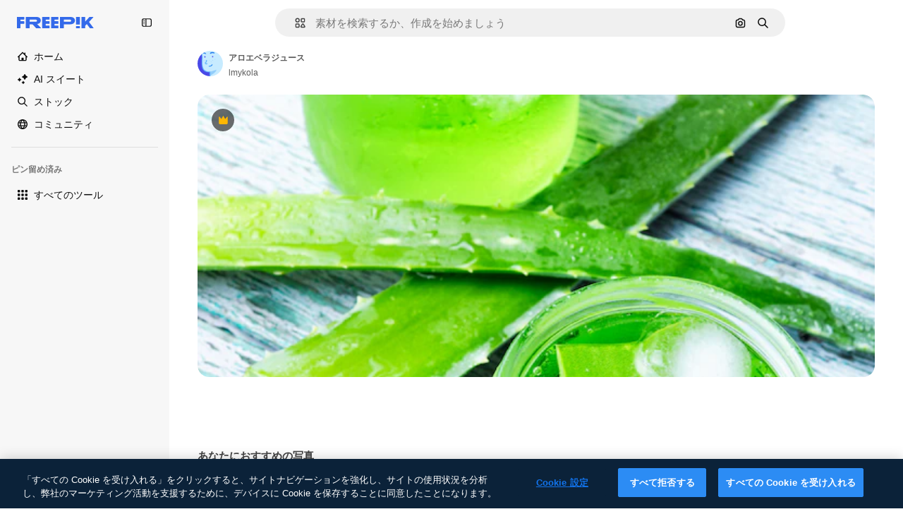

--- FILE ---
content_type: text/javascript
request_url: https://static.cdnpk.net/_next/static/RjfqRjnR1SFzwqE7ifQY8/_buildManifest.js
body_size: 21614
content:
self.__BUILD_MANIFEST=function(e,t,a,s,o,n,i,u,c,l,r,d,p,h,y,v,m,g,E,B,b,k,A,f,D,I,x,H,L,j,P,w,N,F,S,_,z,C,K,M,G,Z,R,T,U,O,V,Y,q,W,J,Q,X,$,ee,et,ea,es,eo,en,ei,eu,ec,el,er,ed,ep,eh,ey,ev,em,eg,eE,eB,eb,ek,eA,ef,eD,eI,ex,eH,eL,ej,eP,ew,eN,eF,eS,e_,ez,eC,eK,eM,eG,eZ,eR,eT,eU,eO,eV,eY,eq,eW,eJ,eQ,eX,e$,e0,e8,e9,e1,e5,e3,e4,e2,e6,e7,te,tt,ta,ts,to,tn,ti,tu,tc,tl,tr,td,tp,th,ty,tv,tm,tg,tE,tB,tb,tk,tA,tf,tD,tI,tx,tH,tL,tj,tP,tw,tN,tF,tS,t_,tz,tC,tK,tM,tG,tZ,tR,tT,tU,tO,tV,tY,tq,tW,tJ,tQ,tX,t$,t0,t8,t9,t1,t5,t3,t4,t2,t6,t7,ae,at,aa,as,ao,an,ai,au,ac,al,ar,ad,ap,ah,ay,av,am,ag,aE,aB,ab,ak,aA,af,aD,aI,ax,aH,aL,aj,aP,aw,aN,aF,aS,a_,az,aC,aK,aM,aG,aZ,aR,aT,aU,aO,aV,aY,aq,aW,aJ,aQ,aX,a$,a0,a8,a9,a1,a5,a3,a4,a2,a6,a7,se,st,sa,ss,so,sn,si,su,sc,sl,sr,sd,sp,sh,sy,sv,sm,sg,sE,sB,sb,sk,sA,sf,sD,sI,sx,sH,sL,sj,sP,sw,sN,sF,sS,s_,sz,sC,sK,sM,sG,sZ,sR,sT,sU,sO,sV,sY,sq,sW,sJ,sQ,sX,s$,s0,s8,s9,s1,s5,s3,s4,s2,s6,s7,oe,ot,oa,os,oo,on,oi,ou,oc,ol,or,od,op,oh,oy,ov,om,og,oE,oB,ob,ok,oA,of,oD,oI,ox,oH,oL,oj,oP,ow,oN,oF,oS,o_,oz,oC,oK,oM,oG,oZ,oR,oT,oU,oO,oV,oY,oq,oW,oJ,oQ,oX,o$,o0,o8,o9,o1,o5,o3,o4,o2,o6,o7,ne,nt,na,ns,no,nn,ni,nu,nc,nl,nr,nd,np,nh,ny,nv,nm,ng,nE,nB,nb,nk,nA,nf,nD,nI,nx,nH,nL,nj,nP,nw,nN,nF,nS,n_,nz,nC,nK,nM,nG,nZ,nR,nT,nU,nO,nV,nY,nq,nW,nJ,nQ,nX,n$,n0,n8,n9,n1,n5,n3,n4,n2,n6,n7,ie,it,ia,is,io,ii,iu,ic,il,ir,id,ip,ih,iy,iv,im,ig,iE,iB,ib,ik,iA,iD,iI,ix,iH,iL,ij,iP,iw,iN,iF,iS,i_,iz,iC,iK,iM,iG,iZ,iR,iT,iU,iO,iV,iY,iq,iW,iJ,iQ,iX,i$,i0,i8,i9,i1,i5,i3,i4,i2,i6,i7,ue,ut,ua,us,uo,un,ui,uu,uc,ul,ur,ud,up,uh,uy,uv,um,ug,uE,uB,ub,uk,uA,uf,uD,uI,ux,uH,uL,uj,uP,uw,uN,uF,uS,u_,uz,uC,uK,uM,uG,uZ,uR,uT,uU,uO,uV,uY,uq,uW,uJ,uQ,uX,u$,u0,u8,u9,u1,u5,u3,u4,u2,u6,u7,ce,ct,ca,cs,co,cn,ci,cu,cc,cl,cr,cd,cp,ch,cy,cv,cm,cg,cE,cB,cb,ck,cA,cf,cD,cI,cx,cH,cL,cj,cP,cw,cN,cF,cS,c_,cz,cC,cK,cM,cG,cZ,cR,cT,cU,cO,cV,cY,cq,cW,cJ,cQ){return{__rewrites:{afterFiles:[{has:V,source:"/:nextInternalLocale(en|ja|tl\\-PH|ceb\\-PH)/metrics",destination:"/:nextInternalLocale/api/metrics"},{has:V,source:"/:nextInternalLocale(en|ja|tl\\-PH|ceb\\-PH)/healthz",destination:"/:nextInternalLocale/api/healthz"},{has:[{type:e,value:aG}],source:"/en/author/:authorSlug/icons/:param(\\d{1,})",destination:"/en/author/:authorSlug/icons/page/:param"},{has:[{type:e,value:E}],source:"/:nextInternalLocale(en|ja|tl\\-PH|ceb\\-PH)/may-akda/:authorSlug/mga-icon/:param(\\d{1,})",destination:so},{has:[{type:e,value:y}],source:"/:nextInternalLocale(en|ja|tl\\-PH|ceb\\-PH)/tagsulat/:authorSlug/mga-icon/:param(\\d{1,})",destination:so},{has:[{type:e,value:E}],source:"/:nextInternalLocale(en|ja|tl\\-PH|ceb\\-PH)/may-akda/:authorSlug/mga-icon",destination:sn},{has:[{type:e,value:y}],source:"/:nextInternalLocale(en|ja|tl\\-PH|ceb\\-PH)/tagsulat/:authorSlug/mga-icon",destination:sn},{has:[{type:e,value:E}],source:"/:nextInternalLocale(en|ja|tl\\-PH|ceb\\-PH)/may-akda/:authorSlug/mga-video",destination:si},{has:[{type:e,value:y}],source:"/:nextInternalLocale(en|ja|tl\\-PH|ceb\\-PH)/tagsulat/:authorSlug/mga-video",destination:si},{has:[{type:e,value:E}],source:"/:nextInternalLocale(en|ja|tl\\-PH|ceb\\-PH)/may-akda/:authorSlug/animated-mga-icon",destination:su},{has:[{type:e,value:y}],source:"/:nextInternalLocale(en|ja|tl\\-PH|ceb\\-PH)/tagsulat/:authorSlug/animated-mga-icon",destination:su},{has:[{type:e,value:E}],source:sc,destination:tb},{has:[{type:e,value:y}],source:sl,destination:tb},{has:[{type:e,value:E}],source:"/:nextInternalLocale(en|ja|tl\\-PH|ceb\\-PH)/may-akda/:authorSlug/mga-icon/:param",destination:sr},{has:[{type:e,value:y}],source:"/:nextInternalLocale(en|ja|tl\\-PH|ceb\\-PH)/tagsulat/:authorSlug/mga-icon/:param",destination:sr},{has:[{type:e,value:E}],source:"/:nextInternalLocale(en|ja|tl\\-PH|ceb\\-PH)/may-akda/:authorSlug/mga-video/:page",destination:sd},{has:[{type:e,value:y}],source:"/:nextInternalLocale(en|ja|tl\\-PH|ceb\\-PH)/tagsulat/:authorSlug/mga-video/:page",destination:sd},{has:[{type:e,value:E}],source:"/:nextInternalLocale(en|ja|tl\\-PH|ceb\\-PH)/may-akda/:authorSlug/animated-mga-icon/:param",destination:sp},{has:[{type:e,value:y}],source:"/:nextInternalLocale(en|ja|tl\\-PH|ceb\\-PH)/tagsulat/:authorSlug/animated-mga-icon/:param",destination:sp},{has:[{type:e,value:E}],source:"/:nextInternalLocale(en|ja|tl\\-PH|ceb\\-PH)/may-akda/:authorSlug",destination:sh},{has:[{type:e,value:y}],source:"/:nextInternalLocale(en|ja|tl\\-PH|ceb\\-PH)/tagsulat/:authorSlug",destination:sh},{has:[{type:e,value:E}],source:"/:nextInternalLocale(en|ja|tl\\-PH|ceb\\-PH)/may-akda/:authorSlug/:param",destination:sy},{has:[{type:e,value:y}],source:"/:nextInternalLocale(en|ja|tl\\-PH|ceb\\-PH)/tagsulat/:authorSlug/:param",destination:sy},{has:[{type:e,value:E}],source:sc,destination:tb},{has:[{type:e,value:y}],source:sl,destination:tb},{has:[{type:e,value:E}],source:"/:nextInternalLocale(en|ja|tl\\-PH|ceb\\-PH)/libre-disney-template/:code*",destination:sv},{has:[{type:e,value:y}],source:"/:nextInternalLocale(en|ja|tl\\-PH|ceb\\-PH)/libre-disney-padron/:code*",destination:sv},{has:[{type:e,value:y}],source:"/:nextInternalLocale(en|ja|tl\\-PH|ceb\\-PH)/premium-disney-padron/:code*",destination:"/:nextInternalLocale/premium-disney-template/:code*"},{has:[{type:e,value:E}],source:"/:nextInternalLocale(en|ja|tl\\-PH|ceb\\-PH)/libre-mga-larawan-mga-vektor/:param*",destination:sm},{has:[{type:e,value:y}],source:"/:nextInternalLocale(en|ja|tl\\-PH|ceb\\-PH)/libre-mga-hulagway-mga-bektor/:param*",destination:sm},{has:[{type:e,value:F}],source:"/:nextInternalLocale(en|ja|tl\\-PH|ceb\\-PH)/free-photos-vectors/:param*",destination:L},{has:[{type:e,value:k},{type:t,key:d}],source:tr,destination:tk},{has:[{type:e,value:k}],source:tr,destination:tA},{has:[{type:e,value:b},{type:t,key:d}],source:tr,destination:tk},{has:[{type:e,value:b}],source:tr,destination:tA},{has:[{type:e,value:E},{type:t,key:d}],source:td,destination:tk},{has:[{type:e,value:E}],source:td,destination:tA},{has:[{type:e,value:y},{type:t,key:d}],source:td,destination:tk},{has:[{type:e,value:y}],source:td,destination:tA},{has:[{type:e,value:K}],source:td,destination:"/:nextInternalLocale/icons"},{has:[{type:e,value:K}],source:"/:nextInternalLocale(en|ja|tl\\-PH|ceb\\-PH)/mga-icon/:id*",destination:"/:nextInternalLocale/icons/:id*"},{has:[{type:e,value:F}],source:tr,destination:L},{has:[{type:e,value:F}],source:"/:nextInternalLocale(en|ja|tl\\-PH|ceb\\-PH)/icons/:id*",destination:L},{has:[{type:e,value:y}],source:"/:nextInternalLocale(en|ja|tl\\-PH|ceb\\-PH)/ai/icon-tigmugna/himan",destination:"/:nextInternalLocale/ai/icon-generator/tool"},{has:[{type:e,value:k},{type:t,key:d}],source:tf,destination:tD},{has:[{type:e,value:k}],source:tf,destination:tI},{has:[{type:e,value:b},{type:t,key:d}],source:tf,destination:tD},{has:[{type:e,value:b}],source:tf,destination:tI},{has:[{type:e,value:E},{type:t,key:d}],source:tp,destination:tD},{has:[{type:e,value:E}],source:tp,destination:tI},{has:[{type:e,value:y},{type:t,key:d}],source:tp,destination:tD},{has:[{type:e,value:y}],source:tp,destination:tI},{has:[{type:e,value:K}],source:tp,destination:"/:nextInternalLocale/animated-icons"},{has:[{type:t,key:d},{type:e,value:k}],source:sg,destination:tx},{has:[{type:e,value:k}],source:sg,destination:tH},{has:[{type:t,key:d},{type:e,value:b}],source:sE,destination:tx},{has:[{type:e,value:b}],source:sE,destination:tH},{has:[{type:t,key:d},{type:e,value:E}],source:sB,destination:tx},{has:[{type:e,value:E}],source:sB,destination:tH},{has:[{type:t,key:d},{type:e,value:y}],source:sb,destination:tx},{has:[{type:e,value:y}],source:sb,destination:tH},{has:[{type:e,value:k},{type:t,key:d}],source:sk,destination:tL},{has:[{type:e,value:k}],source:sk,destination:tj},{has:[{type:e,value:b},{type:t,key:d}],source:sA,destination:tL},{has:[{type:e,value:b}],source:sA,destination:tj},{has:[{type:e,value:E},{type:t,key:d}],source:tP,destination:tL},{has:[{type:e,value:E}],source:tP,destination:tj},{has:[{type:e,value:y},{type:t,key:d}],source:tP,destination:tL},{has:[{type:e,value:y}],source:tP,destination:tj},{has:[{type:e,value:"www.freepik.es|freepik.es|br.freepik.com|localhost"}],source:"/:nextInternalLocale(en|ja|tl\\-PH|ceb\\-PH)/mockups/categorias/:slug",destination:"/:nextInternalLocale/mockups/category/:slug"},{has:[{type:e,value:th}],source:"/it/mockups/categorie/:slug",destination:"/it/mockups/category/:slug"},{has:[{type:e,value:ty}],source:"/fr/mockups/categories/:slug",destination:"/fr/mockups/category/:slug"},{has:[{type:e,value:tv}],source:"/de/mockups/kategorien/:slug",destination:"/de/mockups/category/:slug"},{has:[{type:e,value:ti}],source:"/nl/mockups/categorien/:slug",destination:"/nl/mockups/category/:slug"},{has:[{type:e,value:b}],source:"/ja/%E3%83%A2%E3%83%83%E3%82%AF%E3%82%A2%E3%83%83%E3%83%97/%E3%82%AB%E3%83%86%E3%82%B4%E3%83%AA%E3%83%BC/:slug",destination:"/ja/mockups/category/:slug"},{has:[{type:e,value:aZ}],source:"/ko/%EB%AA%A9%EC%97%85/%EC%B9%B4%ED%85%8C%EA%B3%A0%EB%A6%AC/:slug",destination:"/ko/mockups/category/:slug"},{has:[{type:e,value:tm}],source:"/pl/mockups/kategorie/:slug",destination:"/pl/mockups/category/:slug"},{has:[{type:e,value:sf}],source:"/ru/%D0%BC%D0%BE%D0%BA%D0%B0%D0%BF%D1%8B/k%D0%B0%D1%82%D0%B5%D0%B3%D0%BE%D1%80%D0%B8%D0%B8/:slug",destination:"/ru/mockups/category/:slug"},{has:[{type:e,value:ec}],source:"/zh-HK/%E6%A8%A3%E6%9C%AC/%E9%A1%9E%E5%88%A5/:slug",destination:"/zh-HK/mockups/category/:slug"},{has:[{type:e,value:el}],source:"/hi-IN/%E0%A4%AE%E0%A5%89%E0%A4%95%E0%A4%85%E0%A4%AA/%E0%A4%95%E0%A5%87%E0%A4%9F%E0%A5%87%E0%A4%97%E0%A4%B0%E0%A5%80/:slug",destination:"/hi-IN/mockups/category/:slug"},{has:[{type:e,value:er}],source:"/th-TH/%E0%B8%8A%E0%B8%B4%E0%B9%89%E0%B8%99%E0%B8%87%E0%B8%B2%E0%B8%99%E0%B8%88%E0%B8%B3%E0%B8%A5%E0%B8%AD%E0%B8%87/%E0%B8%AB%E0%B8%A1%E0%B8%A7%E0%B8%94%E0%B8%AB%E0%B8%A1%E0%B8%B9%E0%B9%88/:slug",destination:"/th-TH/mockups/category/:slug"},{has:[{type:e,value:ed}],source:"/cs-CZ/mockupy/kategorie/:slug",destination:"/cs-CZ/mockups/category/:slug"},{has:[{type:e,value:ep}],source:"/da-DK/mockups/kategori/:slug",destination:"/da-DK/mockups/category/:slug"},{has:[{type:e,value:eh}],source:"/fi-FI/mallikuvat/kategoria/:slug",destination:"/fi-FI/mockups/category/:slug"},{has:[{type:e,value:ey}],source:"/nb-NO/mockups/kategori/:slug",destination:"/nb-NO/mockups/category/:slug"},{has:[{type:e,value:ev}],source:"/sv-SE/mockups/kategori/:slug",destination:"/sv-SE/mockups/category/:slug"},{has:[{type:e,value:em}],source:"/tr-TR/mockup/kategori/:slug",destination:"/tr-TR/mockups/category/:slug"},{has:[{type:e,value:eg}],source:"/id-ID/mockup/kategori/:slug",destination:"/id-ID/mockups/category/:slug"},{has:[{type:e,value:eE}],source:"/vi-VN/mo-hinh/danh-muc/:slug",destination:"/vi-VN/mockups/category/:slug"},{has:[{type:e,value:eB}],source:"/af-ZA/voorstellings/kategorie/:slug",destination:"/af-ZA/mockups/category/:slug"},{has:[{type:e,value:eb}],source:"/az-AZ/maketl%c9%99r/kateqoriya/:slug",destination:"/az-AZ/mockups/category/:slug"},{has:[{type:e,value:ek}],source:"/be-BY/%d0%bc%d0%b0%d0%ba%d0%b0%d0%bf%d1%8b/%d0%ba%d0%b0%d1%82%d1%8d%d0%b3%d0%be%d1%80%d1%8b%d1%8f/:slug",destination:"/be-BY/mockups/category/:slug"},{has:[{type:e,value:eA}],source:"/bg-BG/%D0%BC%D0%B0%D0%BA%D0%B5%D1%82%D0%B8/%D0%BA%D0%B0%D1%82%D0%B5%D0%B3%D0%BE%D1%80%D0%B8%D1%8F/:slug",destination:"/bg-BG/mockups/category/:slug"},{has:[{type:e,value:ef}],source:"/bn-BD/%E0%A6%AE%E0%A6%95%E0%A6%86%E0%A6%AA/%E0%A6%95%E0%A7%8D%E0%A6%AF%E0%A6%BE%E0%A6%9F%E0%A6%BE%E0%A6%97%E0%A6%B0%E0%A6%BF/:slug",destination:"/bn-BD/mockups/category/:slug"},{has:[{type:e,value:eD}],source:"/bs-BA/makete/kategorija/:slug",destination:"/bs-BA/mockups/category/:slug"},{has:[{type:e,value:y}],source:"/ceb-PH/mga-mockup/kategoriya/:slug",destination:"/ceb-PH/mockups/category/:slug"},{has:[{type:e,value:eI}],source:"/el-GR/mockups/katigoria/:slug",destination:"/el-GR/mockups/category/:slug"},{has:[{type:e,value:ex}],source:"/et-EE/makette/kategooria/:slug",destination:"/et-EE/mockups/category/:slug"},{has:[{type:e,value:eH}],source:"/gu-IN/%e0%aa%ae%e0%ab%8b%e0%aa%95%e0%aa%85%e0%aa%aa%e0%ab%8d%e0%aa%b8/%e0%aa%b6%e0%ab%8d%e0%aa%b0%e0%ab%87%e0%aa%a3%e0%ab%80/:slug",destination:"/gu-IN/mockups/category/:slug"},{has:[{type:e,value:eL}],source:"/ha-NG/tsararrun-samfura/naui/:slug",destination:"/ha-NG/mockups/category/:slug"},{has:[{type:e,value:ej}],source:"/hr-HR/makete/kategorija/:slug",destination:"/hr-HR/mockups/category/:slug"},{has:[{type:e,value:eP}],source:"/hu-HU/makettek/kategoria/:slug",destination:"/hu-HU/mockups/category/:slug"},{has:[{type:e,value:ew}],source:"/hy-AM/%d5%b4%d5%a1%d5%af%d5%a5%d5%bf%d5%b6%d5%a5%d6%80/%d5%af%d5%a1%d5%bf%d5%a5%d5%a3%d5%b8%d6%80%d5%ab%d5%a1/:slug",destination:"/hy-AM/mockups/category/:slug"},{has:[{type:e,value:eN}],source:"/ig-NG/ihe-nlereanya/%e1%bb%a5d%e1%bb%8b/:slug",destination:"/ig-NG/mockups/category/:slug"},{has:[{type:e,value:eF}],source:"/is-IS/fleiri-synishorn/flokkur/:slug",destination:"/is-IS/mockups/category/:slug"},{has:[{type:e,value:eS}],source:"/jv-ID/para-mockup/kategori/:slug",destination:"/jv-ID/mockups/category/:slug"},{has:[{type:e,value:e_}],source:"/ka-GE/%e1%83%9b%e1%83%90%e1%83%99%e1%83%94%e1%83%a2%e1%83%94%e1%83%91%e1%83%98/%e1%83%99%e1%83%90%e1%83%a2%e1%83%94%e1%83%92%e1%83%9d%e1%83%a0%e1%83%98%e1%83%90/:slug",destination:"/ka-GE/mockups/category/:slug"},{has:[{type:e,value:ez}],source:"/kk-KZ/%d0%bc%d0%be%d0%ba%d0%b0%d0%bf%d1%82%d0%b0%d1%80/%d1%81%d0%b0%d0%bd%d0%b0%d1%82/:slug",destination:"/kk-KZ/mockups/category/:slug"},{has:[{type:e,value:eC}],source:"/km-KH/%e1%9e%85%e1%9f%92%e1%9e%9a%e1%9e%be%e1%9e%93%e1%9e%82%e1%9f%86%e1%9e%9a%e1%9e%bc/%e1%9e%94%e1%9f%92%e1%9e%9a%e1%9e%97%e1%9f%81%e1%9e%91/:slug",destination:"/km-KH/mockups/category/:slug"},{has:[{type:e,value:eK}],source:"/kn-IN/%e0%b2%86%e0%b2%95%e0%b3%83%e0%b2%a4%e0%b2%bf-%e0%b2%ae%e0%b2%be%e0%b2%a6%e0%b2%b0%e0%b2%bf/%e0%b2%b5%e0%b2%b0%e0%b3%8d%e0%b2%97/:slug",destination:"/kn-IN/mockups/category/:slug"},{has:[{type:e,value:eM}],source:"/lo-LA/%E0%BA%AB%E0%BA%BC%E0%BA%B2%E0%BA%8D%E0%BB%81%E0%BA%9A%E0%BA%9A%E0%BA%88%E0%BA%B3%E0%BA%A5%E0%BA%AD%E0%BA%87/%E0%BA%9B%E0%BA%B0%E0%BB%80%E0%BA%9E%E0%BA%94/:slug",destination:"/lo-LA/mockups/category/:slug"},{has:[{type:e,value:eG}],source:"/lt-LT/maketai/kategorija/:slug",destination:"/lt-LT/mockups/category/:slug"},{has:[{type:e,value:eZ}],source:"/lv-LV/maketiem/kategorija/:slug",destination:"/lv-LV/mockups/category/:slug"},{has:[{type:e,value:eR}],source:"/mk-MK/%d0%bc%d0%b0%d0%ba%d0%b5%d1%82%d0%b8/%d0%ba%d0%b0%d1%82%d0%b5%d0%b3%d0%be%d1%80%d0%b8%d1%98%d0%b0/:slug",destination:"/mk-MK/mockups/category/:slug"},{has:[{type:e,value:eT}],source:"/ml-IN/%e0%b4%ae%e0%b5%8b%e0%b4%95%e0%b5%8d%e0%b4%95%e0%b4%aa%e0%b5%8d%e0%b4%aa%e0%b5%81%e0%b4%95%e0%b5%be/%e0%b4%b5%e0%b4%bf%e0%b4%ad%e0%b4%be%e0%b4%97%e0%b4%82/:slug",destination:"/ml-IN/mockups/category/:slug"},{has:[{type:e,value:eU}],source:"/mn-MN/%d1%82%d0%b0%d0%bd%d0%b8%d0%bb%d1%86%d1%83%d1%83%d0%bb%d0%b3%d0%b0-%d0%b7%d0%b0%d0%b3%d0%b2%d0%b0%d1%80%d1%83%d1%83%d0%b4/%d0%b0%d0%bd%d0%b3%d0%b8%d0%bb%d0%b0%d0%bb/:slug",destination:"/mn-MN/mockups/category/:slug"},{has:[{type:e,value:eO}],source:"/mr-IN/%E0%A4%AE%E0%A5%89%E0%A4%95%E0%A4%85%E0%A4%AA%E0%A5%8D%E0%A4%B8/%E0%A4%B5%E0%A4%B0%E0%A5%8D%E0%A4%97/:slug",destination:"/mr-IN/mockups/category/:slug"},{has:[{type:e,value:eV}],source:"/ms-MY/mockup-berbilang/kategori/:slug",destination:"/ms-MY/mockups/category/:slug"},{has:[{type:e,value:eY}],source:"/my-MM/%e1%80%99%e1%80%b1%e1%80%ac%e1%80%b7%e1%80%80%e1%80%95%e1%80%ba%e1%80%99%e1%80%bb%e1%80%ac%e1%80%b8/%e1%80%a1%e1%80%99%e1%80%bb%e1%80%ad%e1%80%af%e1%80%b8%e1%80%a1%e1%80%85%e1%80%ac%e1%80%b8/:slug",destination:"/my-MM/mockups/category/:slug"},{has:[{type:e,value:eq}],source:"/ne-NP/%e0%a4%ae%e0%a5%8b%e0%a4%95%e0%a4%85%e0%a4%aa%e0%a4%b9%e0%a4%b0%e0%a5%82/%e0%a4%b6%e0%a5%8d%e0%a4%b0%e0%a5%87%e0%a4%a3%e0%a5%80/:slug",destination:"/ne-NP/mockups/category/:slug"},{has:[{type:e,value:eW}],source:"/pa-IN/%e0%a8%ae%e0%a9%8c%e0%a8%95%e0%a8%85%e0%a9%b1%e0%a8%aa%e0%a8%b8/%e0%a8%b8%e0%a8%bc%e0%a9%8d%e0%a8%b0%e0%a9%87%e0%a8%a3%e0%a9%80/:slug",destination:"/pa-IN/mockups/category/:slug"},{has:[{type:e,value:"pt.freepik.com|localhost"}],source:"/pt/mockups/categorias/:slug",destination:"/pt/mockups/category/:slug"},{has:[{type:e,value:eJ}],source:"/ro-RO/mockup-uri/categorie/:slug",destination:"/ro-RO/mockups/category/:slug"},{has:[{type:e,value:eQ}],source:"/si-LK/%E0%B6%B6%E0%B7%9C%E0%B7%84%E0%B7%9D-%E0%B6%B8%E0%B7%9C%E0%B6%9A%E0%B7%8A%E0%B6%85%E0%B6%B4%E0%B7%8A/%E0%B6%B4%E0%B7%8A%E0%B6%BB%E0%B7%80%E0%B6%BB%E0%B7%8A%E0%B6%9C%E0%B6%BA/:slug",destination:"/si-LK/mockups/category/:slug"},{has:[{type:e,value:eX}],source:"/sk-SK/mockupy/kateg%c3%b3ria/:slug",destination:"/sk-SK/mockups/category/:slug"},{has:[{type:e,value:e$}],source:"/sl-SI/maket/kategorija/:slug",destination:"/sl-SI/mockups/category/:slug"},{has:[{type:e,value:e0}],source:"/so-SO/muunado/qeybta/:slug",destination:"/so-SO/mockups/category/:slug"},{has:[{type:e,value:e8}],source:"/sq-AL/disa-makete/kategori/:slug",destination:"/sq-AL/mockups/category/:slug"},{has:[{type:e,value:e9}],source:"/sr-RS/makete/kategorija/:slug",destination:"/sr-RS/mockups/category/:slug"},{has:[{type:e,value:e1}],source:"/sw-KE/maktaba/kategoria/:slug",destination:"/sw-KE/mockups/category/:slug"},{has:[{type:e,value:e5}],source:"/ta-IN/%E0%AE%A8%E0%AE%95%E0%AE%B2%E0%AF%8D-%E0%AE%B5%E0%AE%9F%E0%AE%BF%E0%AE%B5%E0%AE%99%E0%AF%8D%E0%AE%95%E0%AE%B3%E0%AF%8D/%E0%AE%B5%E0%AE%95%E0%AF%88/:slug",destination:"/ta-IN/mockups/category/:slug"},{has:[{type:e,value:e3}],source:"/te-IN/%E0%B0%AE%E0%B0%BE%E0%B0%95%E0%B1%8D%E0%B0%AA%E0%B1%8D%E0%B0%B2%E0%B1%81/%E0%B0%B5%E0%B0%B0%E0%B1%8D%E0%B0%97%E0%B0%82/:slug",destination:"/te-IN/mockups/category/:slug"},{has:[{type:e,value:E}],source:"/tl-PH/mga-mockup/kategorya/:slug",destination:"/tl-PH/mockups/category/:slug"},{has:[{type:e,value:e4}],source:"/uk-UA/%D0%BC%D0%BE%D0%BA%D0%B0%D0%BF%D0%B8/%D0%BA%D0%B0%D1%82%D0%B5%D0%B3%D0%BE%D1%80%D1%96%D1%8F/:slug",destination:"/uk-UA/mockups/category/:slug"},{has:[{type:e,value:e2}],source:"/uz-UZ/maketlar/kategoriya/:slug",destination:"/uz-UZ/mockups/category/:slug"},{has:[{type:e,value:e6}],source:"/yo-NG/%c3%a0w%e1%bb%8dn-%c3%a0p%e1%ba%b9%e1%ba%b9r%e1%ba%b9-%c3%a0w%c3%b2r%c3%a1n/%e1%ba%b9ka/:slug",destination:"/yo-NG/mockups/category/:slug"},{has:[{type:e,value:e7}],source:"/zh-CN/%E6%A8%A1%E5%9E%8B/%E7%B1%BB%E5%88%AB/:slug",destination:"/zh-CN/mockups/category/:slug"},{has:[{type:e,value:te}],source:"/zh-TW/%e5%a4%9a%e5%80%8b%e6%a8%a1%e6%93%ac%e5%9c%96/%e9%a1%9e%e5%88%a5/:slug",destination:"/zh-TW/mockups/category/:slug"},{has:[{type:e,value:tt}],source:"/zu-ZA/izifanekiso/isigaba/:slug",destination:"/zu-ZA/mockups/category/:slug"},{has:[{type:e,value:K}],source:"/:nextInternalLocale(en|ja|tl\\-PH|ceb\\-PH)/mga-larawan/:param+",destination:"/:nextInternalLocale/photos/:param+"},{has:[{type:e,value:F}],source:"/:nextInternalLocale(en|ja|tl\\-PH|ceb\\-PH)/photos/:param+",destination:L},{has:[{type:e,value:E}],source:"/:nextInternalLocale(en|ja|tl\\-PH|ceb\\-PH)/sikat-psd",destination:"/:nextInternalLocale/popular-psd"},{has:[{type:e,value:E}],source:"/:nextInternalLocale(en|ja|tl\\-PH|ceb\\-PH)/sikat-psd/:param*",destination:"/:nextInternalLocale/popular-psd/:param*"},{has:[{type:t,key:d},{type:e,value:k}],source:tw,destination:tN},{has:[{type:e,value:k}],source:tw,destination:tF},{has:[{type:t,key:d},{type:e,value:b}],source:tw,destination:tN},{has:[{type:e,value:b}],source:tw,destination:tF},{has:[{type:t,key:d},{type:e,value:E}],source:tS,destination:tN},{has:[{type:e,value:E}],source:tS,destination:tF},{has:[{type:t,key:d},{type:e,value:y}],source:tS,destination:tN},{has:[{type:e,value:y}],source:tS,destination:tF},{has:[{type:e,value:b}],source:"/:nextInternalLocale(en|ja|tl\\-PH|ceb\\-PH)/%E6%96%99%E9%87%91",destination:aR},{has:[{type:e,value:E}],source:"/:nextInternalLocale(en|ja|tl\\-PH|ceb\\-PH)/pagpepresyo",destination:aR},{has:[{type:e,value:y}],source:"/:nextInternalLocale(en|ja|tl\\-PH|ceb\\-PH)/presyo",destination:aR},{has:[{type:e,value:b}],source:"/:nextInternalLocale(en|ja|tl\\-PH|ceb\\-PH)/%E6%96%99%E9%87%91/:id*",destination:aT},{has:[{type:e,value:E}],source:"/:nextInternalLocale(en|ja|tl\\-PH|ceb\\-PH)/pagpepresyo/:id*",destination:aT},{has:[{type:e,value:y}],source:"/:nextInternalLocale(en|ja|tl\\-PH|ceb\\-PH)/presyo/:id*",destination:aT},{has:[{type:e,value:E}],source:"/:nextInternalLocale(en|ja|tl\\-PH|ceb\\-PH)/pagpepresyo-grupo",destination:sD},{has:[{type:e,value:y}],source:"/:nextInternalLocale(en|ja|tl\\-PH|ceb\\-PH)/presyo-mga-grupo",destination:sD},{has:[{type:e,value:E}],source:"/:nextInternalLocale(en|ja|tl\\-PH|ceb\\-PH)/libre-vektor",destination:sI},{has:[{type:e,value:y}],source:"/:nextInternalLocale(en|ja|tl\\-PH|ceb\\-PH)/libre-bektor",destination:sI},{has:[{type:e,value:E}],source:"/:nextInternalLocale(en|ja|tl\\-PH|ceb\\-PH)/libre-vektor/:id*",destination:sx},{has:[{type:e,value:y}],source:"/:nextInternalLocale(en|ja|tl\\-PH|ceb\\-PH)/libre-bektor/:id*",destination:sx},{has:[{type:e,value:E}],source:"/:nextInternalLocale(en|ja|tl\\-PH|ceb\\-PH)/premium-vektor",destination:sH},{has:[{type:e,value:y}],source:"/:nextInternalLocale(en|ja|tl\\-PH|ceb\\-PH)/premium-bektor",destination:sH},{has:[{type:e,value:E}],source:"/:nextInternalLocale(en|ja|tl\\-PH|ceb\\-PH)/premium-vektor/:id*",destination:sL},{has:[{type:e,value:y}],source:"/:nextInternalLocale(en|ja|tl\\-PH|ceb\\-PH)/premium-bektor/:id*",destination:sL},{has:[{type:e,value:E}],source:"/:nextInternalLocale(en|ja|tl\\-PH|ceb\\-PH)/libre-larawan",destination:sj},{has:[{type:e,value:y}],source:"/:nextInternalLocale(en|ja|tl\\-PH|ceb\\-PH)/libre-hulagway",destination:sj},{has:[{type:e,value:E}],source:"/:nextInternalLocale(en|ja|tl\\-PH|ceb\\-PH)/libre-larawan/:id*",destination:sP},{has:[{type:e,value:y}],source:"/:nextInternalLocale(en|ja|tl\\-PH|ceb\\-PH)/libre-hulagway/:id*",destination:sP},{has:[{type:e,value:E}],source:"/:nextInternalLocale(en|ja|tl\\-PH|ceb\\-PH)/premium-larawan",destination:sw},{has:[{type:e,value:y}],source:"/:nextInternalLocale(en|ja|tl\\-PH|ceb\\-PH)/premium-hulagway",destination:sw},{has:[{type:e,value:E}],source:"/:nextInternalLocale(en|ja|tl\\-PH|ceb\\-PH)/premium-larawan/:id*",destination:sN},{has:[{type:e,value:y}],source:"/:nextInternalLocale(en|ja|tl\\-PH|ceb\\-PH)/premium-hulagway/:id*",destination:sN},{has:[{type:e,value:K}],source:"/:nextInternalLocale(en|ja|tl\\-PH|ceb\\-PH)/libre-psd",destination:"/:nextInternalLocale/free-psd"},{has:[{type:e,value:K}],source:"/:nextInternalLocale(en|ja|tl\\-PH|ceb\\-PH)/libre-psd/:id*",destination:"/:nextInternalLocale/free-psd/:id*"},{has:[{type:e,value:K}],source:"/:nextInternalLocale(en|ja|tl\\-PH|ceb\\-PH)/libre-ai-larawan",destination:"/:nextInternalLocale/free-ai-image"},{has:[{type:e,value:K}],source:"/:nextInternalLocale(en|ja|tl\\-PH|ceb\\-PH)/libre-ai-larawan/:id*",destination:"/:nextInternalLocale/free-ai-image/:id*"},{has:[{type:e,value:K}],source:"/:nextInternalLocale(en|ja|tl\\-PH|ceb\\-PH)/premium-ai-larawan",destination:"/:nextInternalLocale/premium-ai-image"},{has:[{type:e,value:K}],source:"/:nextInternalLocale(en|ja|tl\\-PH|ceb\\-PH)/premium-ai-larawan/:id*",destination:"/:nextInternalLocale/premium-ai-image/:id*"},{has:[{type:e,value:F}],source:"/:nextInternalLocale(en|ja|tl\\-PH|ceb\\-PH)/free-vector",destination:L},{has:[{type:e,value:F}],source:"/:nextInternalLocale(en|ja|tl\\-PH|ceb\\-PH)/free-vector/:id*",destination:L},{has:[{type:e,value:F}],source:"/:nextInternalLocale(en|ja|tl\\-PH|ceb\\-PH)/premium-vector",destination:L},{has:[{type:e,value:F}],source:"/:nextInternalLocale(en|ja|tl\\-PH|ceb\\-PH)/premium-vector/:id*",destination:L},{has:[{type:e,value:F}],source:"/:nextInternalLocale(en|ja|tl\\-PH|ceb\\-PH)/free-photo",destination:L},{has:[{type:e,value:F}],source:"/:nextInternalLocale(en|ja|tl\\-PH|ceb\\-PH)/free-photo/:id*",destination:L},{has:[{type:e,value:F}],source:"/:nextInternalLocale(en|ja|tl\\-PH|ceb\\-PH)/premium-photo",destination:L},{has:[{type:e,value:F}],source:"/:nextInternalLocale(en|ja|tl\\-PH|ceb\\-PH)/premium-photo/:id*",destination:L},{has:[{type:e,value:F}],source:"/:nextInternalLocale(en|ja|tl\\-PH|ceb\\-PH)/free-psd",destination:L},{has:[{type:e,value:F}],source:"/:nextInternalLocale(en|ja|tl\\-PH|ceb\\-PH)/free-psd/:id*",destination:L},{has:[{type:e,value:F}],source:"/:nextInternalLocale(en|ja|tl\\-PH|ceb\\-PH)/free-ai-image",destination:L},{has:[{type:e,value:F}],source:"/:nextInternalLocale(en|ja|tl\\-PH|ceb\\-PH)/free-ai-image/:id*",destination:L},{has:[{type:e,value:F}],source:"/:nextInternalLocale(en|ja|tl\\-PH|ceb\\-PH)/premium-ai-image",destination:L},{has:[{type:e,value:F}],source:"/:nextInternalLocale(en|ja|tl\\-PH|ceb\\-PH)/premium-ai-image/:id*",destination:L},{has:[{type:e,value:t_}],source:aU,destination:L},{has:[{type:e,value:t_}],source:"/:nextInternalLocale(en|ja|tl\\-PH|ceb\\-PH)/templates/:id*",destination:L},{has:[{type:t,key:d},{type:e,value:k}],source:tu,destination:tz},{has:[{type:e,value:k}],source:tu,destination:tC},{has:[{type:t,key:d},{type:e,value:b}],source:sF,destination:tz},{has:[{type:e,value:b}],source:sF,destination:tC},{has:[{type:t,key:d},{type:e,value:E}],source:tu,destination:tz},{has:[{type:e,value:E}],source:tu,destination:tC},{has:[{type:t,key:d},{type:e,value:y}],source:tu,destination:tz},{has:[{type:e,value:y}],source:tu,destination:tC},{has:[{type:t,key:d},{type:e,value:k}],source:aU,destination:tK},{has:[{type:e,value:k}],source:aU,destination:tM},{has:[{type:t,key:d},{type:e,value:b}],source:sS,destination:tK},{has:[{type:e,value:b}],source:sS,destination:tM},{has:[{type:t,key:d},{type:e,value:E}],source:s_,destination:tK},{has:[{type:e,value:E}],source:s_,destination:tM},{has:[{type:t,key:d},{type:e,value:y}],source:sz,destination:tK},{has:[{type:e,value:y}],source:sz,destination:tM},{has:[{type:e,value:"www.freepik.com|freepik.com|ru.freepik.com|localhost"}],source:"/:nextInternalLocale(en|ja|tl\\-PH|ceb\\-PH)/create/:slug",destination:"/:nextInternalLocale/templates/category/:slug"},{has:[{type:e,value:"www.freepik.es|freepik.es|localhost"}],source:"/es/crear/:slug",destination:"/es/templates/category/:slug"},{has:[{type:e,value:tv}],source:"/de/erstellen/:slug",destination:"/de/templates/category/:slug"},{has:[{type:e,value:ty}],source:"/fr/creer/:slug",destination:"/fr/templates/category/:slug"},{has:[{type:e,value:th}],source:"/it/creare/:slug",destination:"/it/templates/category/:slug"},{has:[{type:e,value:aO}],source:"/pt/criar/:slug",destination:"/pt/templates/category/:slug"},{has:[{type:e,value:b}],source:"/ja/%E4%BD%9C%E6%88%90%E3%81%99%E3%82%8B/:slug",destination:"/ja/templates/category/:slug"},{has:[{type:e,value:aZ}],source:"/ko/%EC%83%9D%EC%84%B1%ED%95%98%EA%B8%B0/:slug",destination:"/ko/templates/category/:slug"},{has:[{type:e,value:ti}],source:"/nl/maken/:slug",destination:"/nl/templates/category/:slug"},{has:[{type:e,value:tm}],source:"/pl/tworzyc/:slug",destination:"/pl/templates/category/:slug"},{has:[{type:e,value:ec}],source:"/zh-HK/%E5%89%B5%E9%80%A0/:slug",destination:"/zh-HK/templates/category/:slug"},{has:[{type:e,value:el}],source:"/hi-IN/%E0%A4%95%E0%A5%8D%E0%A4%B0%E0%A5%80%E0%A4%90%E0%A4%9F/:slug",destination:"/hi-IN/templates/category/:slug"},{has:[{type:e,value:er}],source:"/th-TH/%E0%B8%AA%E0%B8%A3%E0%B9%89%E0%B8%B2%E0%B8%87/:slug",destination:"/th-TH/templates/category/:slug"},{has:[{type:e,value:ed}],source:"/cs-CZ/vytvorit/:slug",destination:"/cs-CZ/templates/category/:slug"},{has:[{type:e,value:ep}],source:"/da-DK/generer/:slug",destination:"/da-DK/templates/category/:slug"},{has:[{type:e,value:eh}],source:"/fi-FI/luo/:slug",destination:"/fi-FI/templates/category/:slug"},{has:[{type:e,value:ey}],source:"/nb-NO/opprette/:slug",destination:"/nb-NO/templates/category/:slug"},{has:[{type:e,value:ev}],source:"/sv-SE/skapa/:slug",destination:"/sv-SE/templates/category/:slug"},{has:[{type:e,value:em}],source:"/tr-TR/olustur/:slug",destination:"/tr-TR/templates/category/:slug"},{has:[{type:e,value:eg}],source:"/id-ID/buat/:slug",destination:"/id-ID/templates/category/:slug"},{has:[{type:e,value:eE}],source:"/vi-VN/tao/:slug",destination:"/vi-VN/templates/category/:slug"},{has:[{type:e,value:ef}],source:"/bn-BD/%E0%A6%A4%E0%A7%88%E0%A6%B0%E0%A6%BF-%E0%A6%95%E0%A6%B0%E0%A7%81%E0%A6%A8/:slug",destination:"/bn-BD/templates/category/:slug"},{has:[{type:e,value:e7}],source:"/zh-CN/%E5%88%9B%E5%BB%BA/:slug",destination:"/zh-CN/templates/category/:slug"},{has:[{type:e,value:eI}],source:"/el-GR/dimiourgia/:slug",destination:"/el-GR/templates/category/:slug"},{has:[{type:e,value:eV}],source:"/ms-MY/cipta/:slug",destination:"/ms-MY/templates/category/:slug"},{has:[{type:e,value:eJ}],source:"/ro-RO/creare/:slug",destination:"/ro-RO/templates/category/:slug"},{has:[{type:e,value:e5}],source:"/ta-IN/%E0%AE%89%E0%AE%B0%E0%AF%81%E0%AE%B5%E0%AE%BE%E0%AE%95%E0%AF%8D%E0%AE%95%E0%AF%81/:slug",destination:"/ta-IN/templates/category/:slug"},{has:[{type:e,value:e4}],source:"/uk-UA/%D1%81%D1%82%D0%B2%D0%BE%D1%80%D0%B8%D1%82%D0%B8/:slug",destination:"/uk-UA/templates/category/:slug"},{has:[{type:e,value:eB}],source:"/af-ZA/skep/:slug",destination:"/af-ZA/templates/category/:slug"},{has:[{type:e,value:eP}],source:"/hu-HU/keszites/:slug",destination:"/hu-HU/templates/category/:slug"},{has:[{type:e,value:eA}],source:"/bg-BG/%D1%81%D1%8A%D0%B7%D0%B4%D0%B0%D0%B9/:slug",destination:"/bg-BG/templates/category/:slug"},{has:[{type:e,value:e1}],source:"/sw-KE/unda/:slug",destination:"/sw-KE/templates/category/:slug"},{has:[{type:e,value:e3}],source:"/te-IN/%E0%B0%B8%E0%B1%83%E0%B0%B7%E0%B1%8D%E0%B0%9F%E0%B0%BF%E0%B0%82%E0%B0%9A%E0%B1%81/:slug",destination:"/te-IN/templates/category/:slug"},{has:[{type:e,value:eO}],source:"/mr-IN/%E0%A4%A4%E0%A4%AF%E0%A4%BE%E0%A4%B0-%E0%A4%95%E0%A4%B0%E0%A4%BE/:slug",destination:"/mr-IN/templates/category/:slug"},{has:[{type:e,value:eX}],source:"/sk-SK/vytvorit/:slug",destination:"/sk-SK/templates/category/:slug"},{has:[{type:e,value:ex}],source:"/et-EE/loo/:slug",destination:"/et-EE/templates/category/:slug"},{has:[{type:e,value:eZ}],source:"/lv-LV/izveidot/:slug",destination:"/lv-LV/templates/category/:slug"},{has:[{type:e,value:eG}],source:"/lt-LT/kurti/:slug",destination:"/lt-LT/templates/category/:slug"},{has:[{type:e,value:e$}],source:"/sl-SI/ustvari/:slug",destination:"/sl-SI/templates/category/:slug"},{has:[{type:e,value:ej}],source:"/hr-HR/stvoriti/:slug",destination:"/hr-HR/templates/category/:slug"},{has:[{type:e,value:e9}],source:"/sr-RS/napraviti/:slug",destination:"/sr-RS/templates/category/:slug"},{has:[{type:e,value:E}],source:"/tl-PH/lumikha/:slug",destination:"/tl-PH/templates/category/:slug"},{has:[{type:e,value:te}],source:"/zh-TW/%E5%BB%BA%E7%AB%8B/:slug",destination:"/zh-TW/templates/category/:slug"},{has:[{type:e,value:tt}],source:"/zu-ZA/dala/:slug",destination:"/zu-ZA/templates/category/:slug"},{has:[{type:e,value:e6}],source:"/yo-NG/%E1%B9%A3%E1%BA%B9da/:slug",destination:"/yo-NG/templates/category/:slug"},{has:[{type:e,value:eL}],source:"/ha-NG/%C6%99ir%C6%99ira/:slug",destination:"/ha-NG/templates/category/:slug"},{has:[{type:e,value:eN}],source:"/ig-NG/mep%E1%BB%A5ta/:slug",destination:"/ig-NG/templates/category/:slug"},{has:[{type:e,value:eW}],source:"/pa-IN/%E0%A8%AC%E0%A8%A3%E0%A8%BE%E0%A8%93/:slug",destination:"/pa-IN/templates/category/:slug"},{has:[{type:e,value:eH}],source:"/gu-IN/%E0%AA%AC%E0%AA%A8%E0%AA%BE%E0%AA%B5%E0%AB%8B/:slug",destination:"/gu-IN/templates/category/:slug"},{has:[{type:e,value:eK}],source:"/kn-IN/%E0%B2%B0%E0%B2%9A%E0%B2%BF%E0%B2%B8%E0%B2%BF/:slug",destination:"/kn-IN/templates/category/:slug"},{has:[{type:e,value:eT}],source:"/ml-IN/%E0%B4%B8%E0%B5%83%E0%B4%B7%E0%B5%8D%E0%B4%9F%E0%B4%BF%E0%B4%95%E0%B5%8D%E0%B4%95%E0%B5%81%E0%B4%95/:slug",destination:"/ml-IN/templates/category/:slug"},{has:[{type:e,value:eQ}],source:"/si-LK/%E0%B7%83%E0%B7%8F%E0%B6%AF%E0%B6%B1%E0%B7%8A%E0%B6%B1/:slug",destination:"/si-LK/templates/category/:slug"},{has:[{type:e,value:eC}],source:"/km-KH/%E1%9E%94%E1%9E%84%E1%9F%92%E1%9E%80%E1%9E%BE%E1%9E%8F/:slug",destination:"/km-KH/templates/category/:slug"},{has:[{type:e,value:ew}],source:"/hy-AM/%D5%BD%D5%BF%D5%A5%D5%B2%D5%AE%D5%A5%D5%AC/:slug",destination:"/hy-AM/templates/category/:slug"},{has:[{type:e,value:e_}],source:"/ka-GE/%E1%83%A8%E1%83%94%E1%83%A5%E1%83%9B%E1%83%9C%E1%83%90/:slug",destination:"/ka-GE/templates/category/:slug"},{has:[{type:e,value:eb}],source:"/az-AZ/yarat/:slug",destination:"/az-AZ/templates/category/:slug"},{has:[{type:e,value:ez}],source:"/kk-KZ/%D0%B6%D0%B0%D1%81%D0%B0%D1%83/:slug",destination:"/kk-KZ/templates/category/:slug"},{has:[{type:e,value:eU}],source:"/mn-MN/%D0%B1%D2%AF%D1%82%D1%8D%D1%8D%D1%85/:slug",destination:"/mn-MN/templates/category/:slug"},{has:[{type:e,value:eq}],source:"/ne-NP/%E0%A4%B8%E0%A4%BF%E0%A4%B0%E0%A5%8D%E0%A4%9C%E0%A4%A8%E0%A4%BE-%E0%A4%97%E0%A4%B0%E0%A5%8D%E0%A4%A8%E0%A5%81%E0%A4%B9%E0%A5%8B%E0%A4%B8%E0%A5%8D/:slug",destination:"/ne-NP/templates/category/:slug"},{has:[{type:e,value:eM}],source:"/lo-LA/%E0%BA%AA%E0%BB%89%E0%BA%B2%E0%BA%87/:slug",destination:"/lo-LA/templates/category/:slug"},{has:[{type:e,value:ek}],source:"/be-BY/%D1%81%D1%82%D0%B2%D0%B0%D1%80%D1%8B%D1%86%D1%8C/:slug",destination:"/be-BY/templates/category/:slug"},{has:[{type:e,value:e2}],source:"/uz-UZ/yaratish/:slug",destination:"/uz-UZ/templates/category/:slug"},{has:[{type:e,value:e8}],source:"/sq-AL/krijo/:slug",destination:"/sq-AL/templates/category/:slug"},{has:[{type:e,value:eR}],source:"/mk-MK/%D0%BA%D1%80%D0%B5%D0%B8%D1%80%D0%B0%D1%98/:slug",destination:"/mk-MK/templates/category/:slug"},{has:[{type:e,value:eD}],source:"/bs-BA/kreiraj/:slug",destination:"/bs-BA/templates/category/:slug"},{has:[{type:e,value:y}],source:"/ceb-PH/paghimo/:slug",destination:"/ceb-PH/templates/category/:slug"},{has:[{type:e,value:eS}],source:"/jv-ID/ngawe/:slug",destination:"/jv-ID/templates/category/:slug"},{has:[{type:e,value:eF}],source:"/is-IS/b%C3%BAa-til/:slug",destination:"/is-IS/templates/category/:slug"},{has:[{type:e,value:eY}],source:"/my-MM/%E1%80%96%E1%80%94%E1%80%BA%E1%80%90%E1%80%AE%E1%80%B8%E1%80%9B%E1%80%94%E1%80%BA/:slug",destination:"/my-MM/templates/category/:slug"},{has:[{type:e,value:e0}],source:"/so-SO/abuuro/:slug",destination:"/so-SO/templates/category/:slug"},{has:[{type:e,value:b}],source:"/:nextInternalLocale(en|ja|tl\\-PH|ceb\\-PH)/%E3%83%86%E3%83%B3%E3%83%97%E3%83%AC%E3%83%BC%E3%83%88/:slug*",destination:aV},{has:[{type:e,value:E}],source:"/:nextInternalLocale(en|ja|tl\\-PH|ceb\\-PH)/mga-template/:slug*",destination:aV},{has:[{type:e,value:y}],source:"/:nextInternalLocale(en|ja|tl\\-PH|ceb\\-PH)/mga-padron/:slug*",destination:aV},{has:[{type:t,key:d},{type:e,value:k}],source:tG,destination:tZ},{has:[{type:e,value:k}],source:tG,destination:tR},{has:[{type:t,key:d},{type:e,value:b}],source:tG,destination:tZ},{has:[{type:e,value:b}],source:tG,destination:tR},{has:[{type:t,key:d},{type:e,value:E}],source:sC,destination:tZ},{has:[{type:e,value:E}],source:sC,destination:tR},{has:[{type:t,key:d},{type:e,value:y}],source:sK,destination:tZ},{has:[{type:e,value:y}],source:sK,destination:tR},{has:[{type:e,value:E}],source:"/:nextInternalLocale(en|ja|tl\\-PH|ceb\\-PH)/mga-vektor/:param+",destination:sM},{has:[{type:e,value:y}],source:"/:nextInternalLocale(en|ja|tl\\-PH|ceb\\-PH)/mga-bektor/:param+",destination:sM},{has:[{type:e,value:F}],source:"/:nextInternalLocale(en|ja|tl\\-PH|ceb\\-PH)/vectors/:param+",destination:L},{has:[{type:t,key:d},{type:e,value:k}],source:tT,destination:tU},{has:[{type:e,value:k}],source:tT,destination:tO},{has:[{type:t,key:d},{type:e,value:b}],source:tT,destination:tU},{has:[{type:e,value:b}],source:tT,destination:tO},{has:[{type:t,key:d},{type:e,value:E}],source:tV,destination:tU},{has:[{type:e,value:E}],source:tV,destination:tO},{has:[{type:t,key:d},{type:e,value:y}],source:tV,destination:tU},{has:[{type:e,value:y}],source:tV,destination:tO},{has:V,source:sG,destination:tg},{has:V,source:sZ,destination:tY},{has:[{type:e,value:tq}],source:sR,destination:tg},{has:[{type:e,value:tq}],source:sT,destination:tY},{has:[{type:e,value:"(it|br).freepik.com|localhost"}],source:"/:nextInternalLocale(en|ja|tl\\-PH|ceb\\-PH)/video-gratuito/:id*",destination:tg},{has:[{type:e,value:ty}],source:sU,destination:sO},{has:[{type:t,key:a,value:"1"},{type:e,value:tv}],source:sV,destination:sY},{has:[{type:t,key:a,value:"1"},{type:e,value:ti}],source:aY,destination:aq},{has:[{type:t,key:a,value:"1"},{type:e,value:tm}],source:sq,destination:sW},{has:[{type:t,key:a,value:s},{type:e,value:ec}],source:sJ,destination:sQ},{has:[{type:t,key:a,value:s},{type:e,value:ec}],source:sX,destination:s$},{has:[{type:t,key:a,value:s},{type:e,value:el}],source:s0,destination:s8},{has:[{type:t,key:a,value:s},{type:e,value:el}],source:s9,destination:s1},{has:[{type:t,key:a,value:s},{type:e,value:er}],source:s5,destination:s3},{has:[{type:t,key:a,value:s},{type:e,value:er}],source:s4,destination:s2},{has:[{type:t,key:a,value:s},{type:e,value:ed}],source:s6,destination:s7},{has:[{type:t,key:a,value:s},{type:e,value:ed}],source:oe,destination:ot},{has:[{type:t,key:a,value:s},{type:e,value:ep}],source:oa,destination:os},{has:[{type:t,key:a,value:s},{type:e,value:ep}],source:oo,destination:on},{has:[{type:t,key:a,value:s},{type:e,value:eh}],source:oi,destination:ou},{has:[{type:t,key:a,value:s},{type:e,value:eh}],source:oc,destination:ol},{has:[{type:t,key:a,value:s},{type:e,value:ey}],source:or,destination:od},{has:[{type:t,key:a,value:s},{type:e,value:ey}],source:op,destination:oh},{has:[{type:t,key:a,value:s},{type:e,value:ev}],source:oy,destination:ov},{has:[{type:t,key:a,value:s},{type:e,value:ev}],source:om,destination:og},{has:[{type:t,key:a,value:s},{type:e,value:em}],source:oE,destination:oB},{has:[{type:t,key:a,value:s},{type:e,value:em}],source:ob,destination:ok},{has:[{type:t,key:a,value:s},{type:e,value:eg}],source:oA,destination:of},{has:[{type:t,key:a,value:s},{type:e,value:eg}],source:oD,destination:oI},{has:[{type:t,key:a,value:s},{type:e,value:eE}],source:ox,destination:oH},{has:[{type:t,key:a,value:s},{type:e,value:eE}],source:oL,destination:oj},{has:V,source:sG,destination:tg},{has:V,source:sZ,destination:tY},{has:[{type:e,value:tq}],source:sR,destination:tg},{has:[{type:e,value:tq}],source:sT,destination:tY},{has:[{type:e,value:th}],source:"/it/video-gratuito/:id*",destination:"/it/free-video-with-tunes/:id*"},{has:[{type:e,value:aO}],source:"/pt/video-gratuito/:id*",destination:"/pt/free-video-with-tunes/:id*"},{has:[{type:e,value:ty}],source:sU,destination:sO},{has:[{type:e,value:ti}],source:aY,destination:aq},{has:[{type:e,value:tv}],source:sV,destination:sY},{has:[{type:e,value:ti}],source:aY,destination:aq},{has:[{type:e,value:tm}],source:sq,destination:sW},{has:[{type:e,value:ec}],source:sJ,destination:sQ},{has:[{type:e,value:ec}],source:sX,destination:s$},{has:[{type:e,value:el}],source:s0,destination:s8},{has:[{type:e,value:el}],source:s9,destination:s1},{has:[{type:e,value:er}],source:s5,destination:s3},{has:[{type:e,value:er}],source:s4,destination:s2},{has:[{type:e,value:ed}],source:s6,destination:s7},{has:[{type:e,value:ed}],source:oe,destination:ot},{has:[{type:e,value:ep}],source:oa,destination:os},{has:[{type:e,value:ep}],source:oo,destination:on},{has:[{type:e,value:eh}],source:oi,destination:ou},{has:[{type:e,value:eh}],source:oc,destination:ol},{has:[{type:e,value:ey}],source:or,destination:od},{has:[{type:e,value:ey}],source:op,destination:oh},{has:[{type:e,value:ev}],source:oy,destination:ov},{has:[{type:e,value:ev}],source:om,destination:og},{has:[{type:e,value:em}],source:oE,destination:oB},{has:[{type:e,value:em}],source:ob,destination:ok},{has:[{type:e,value:eg}],source:oA,destination:of},{has:[{type:e,value:eg}],source:oD,destination:oI},{has:[{type:e,value:eE}],source:ox,destination:oH},{has:[{type:e,value:eE}],source:oL,destination:oj},{has:[{type:e,value:k}],source:"/:nextInternalLocale(en|ja|tl\\-PH|ceb\\-PH)/videos/category/:slug((?!sponsor|\\d).*)",destination:"/:nextInternalLocale/videos-category/:slug"},{has:[{type:e,value:th}],source:"/it/video/categorie/:slug((?!sponsor|\\d).*)",destination:"/it/videos-category/:slug"},{has:[{type:e,value:"www.freepik.es|localhost"}],source:"/es/videos/categorias/:slug((?!sponsor|\\d).*)",destination:"/es/videos-category/:slug"},{has:[{type:e,value:aO}],source:"/pt/videos/categorias/:slug((?!sponsor|\\d).*)",destination:"/pt/videos-category/:slug"},{has:[{type:e,value:ty}],source:"/fr/videos/categories/:slug((?!sponsor|\\d).*)",destination:"/fr/videos-category/:slug"},{has:[{type:e,value:tv}],source:"/de/videos/kategorien/:slug((?!sponsor|\\d).*)",destination:"/de/videos-category/:slug"},{has:[{type:e,value:ti}],source:"/nl/videos/categorien/:slug((?!sponsor|\\d).*)",destination:"/nl/videos-category/:slug"},{has:[{type:e,value:b}],source:"/ja/videos/%E3%82%AB%E3%83%86%E3%82%B4%E3%83%AA%E3%83%BC/:slug((?!sponsor|\\d).*)",destination:"/ja/videos-category/:slug"},{has:[{type:e,value:aZ}],source:"/ko/videos/%EC%B9%B4%ED%85%8C%EA%B3%A0%EB%A6%AC/:slug((?!sponsor|\\d).*)",destination:"/ko/videos-category/:slug"},{has:[{type:e,value:tm}],source:"/pl/videos/kategorie/:slug((?!sponsor|\\d).*)",destination:"/pl/videos-category/:slug"},{has:[{type:e,value:sf}],source:"/ru/videos/k%D0%B0%D1%82%D0%B5%D0%B3%D0%BE%D1%80%D0%B8%D0%B8/:slug((?!sponsor|\\d).*)",destination:"/ru/videos-category/:slug"},{has:[{type:e,value:ec}],source:"/zh-HK/%E8%A6%96%E9%A0%BB/%E9%A1%9E%E5%88%A5/:slug((?!sponsor|\\d).*)",destination:"/zh-HK/videos-category/:slug"},{has:[{type:e,value:th}],source:"/it/video/:slug*",destination:"/it/videos/:slug*"},{has:[{type:e,value:ec}],source:"/zh-HK/%E8%A6%96%E9%A0%BB/:slug*",destination:"/zh-HK/videos/:slug*"},{has:[{type:e,value:el}],source:"/hi-IN/%E0%A4%B5%E0%A5%80%E0%A4%A1%E0%A4%BF%E0%A4%AF%E0%A5%8B%E0%A5%9B/%E0%A4%95%E0%A5%87%E0%A4%9F%E0%A5%87%E0%A4%97%E0%A4%B0%E0%A5%80/:slug((?!sponsor|\\d).*)",destination:"/hi-IN/videos-category/:slug"},{has:[{type:e,value:el}],source:"/hi-IN/%E0%A4%B5%E0%A5%80%E0%A4%A1%E0%A4%BF%E0%A4%AF%E0%A5%8B%E0%A5%9B/:slug*",destination:"/hi-IN/videos/:slug*"},{has:[{type:e,value:er}],source:"/th-TH/%E0%B8%A7%E0%B8%B4%E0%B8%94%E0%B8%B5%E0%B9%82%E0%B8%AD/%E0%B8%AB%E0%B8%A1%E0%B8%A7%E0%B8%94%E0%B8%AB%E0%B8%A1%E0%B8%B9%E0%B9%88/:slug((?!sponsor|\\d).*)",destination:"/th-TH/videos-category/:slug"},{has:[{type:e,value:er}],source:"/th-TH/%E0%B8%A7%E0%B8%B4%E0%B8%94%E0%B8%B5%E0%B9%82%E0%B8%AD/:slug*",destination:"/th-TH/videos/:slug*"},{has:[{type:e,value:ed}],source:"/cs-CZ/videa/kategorie/:slug((?!sponsor|\\d).*)",destination:"/cs-CZ/videos-category/:slug"},{has:[{type:e,value:ed}],source:"/cs-CZ/videa/:slug*",destination:"/cs-CZ/videos/:slug*"},{has:[{type:e,value:ep}],source:"/da-DK/videoer/kategori/:slug((?!sponsor|\\d).*)",destination:"/da-DK/videos-category/:slug"},{has:[{type:e,value:ep}],source:"/da-DK/videoer/:slug*",destination:"/da-DK/videos/:slug*"},{has:[{type:e,value:eh}],source:"/fi-FI/videot/kategoria/:slug((?!sponsor|\\d).*)",destination:"/fi-FI/videos-category/:slug"},{has:[{type:e,value:eh}],source:"/fi-FI/videot/:slug*",destination:"/fi-FI/videos/:slug*"},{has:[{type:e,value:ey}],source:"/nb-NO/videoer/kategori/:slug((?!sponsor|\\d).*)",destination:"/nb-NO/videos-category/:slug"},{has:[{type:e,value:ey}],source:"/nb-NO/videoer/:slug*",destination:"/nb-NO/videos/:slug*"},{has:[{type:e,value:ev}],source:"/sv-SE/videos/kategori/:slug((?!sponsor|\\d).*)",destination:"/sv-SE/videos-category/:slug"},{has:[{type:e,value:ev}],source:oP,destination:oP},{has:[{type:e,value:em}],source:"/tr-TR/videolar/kategori/:slug((?!sponsor|\\d).*)",destination:"/tr-TR/videos-category/:slug"},{has:[{type:e,value:em}],source:"/tr-TR/videolar/:slug*",destination:"/tr-TR/videos/:slug*"},{has:[{type:e,value:eg}],source:"/id-ID/video/kategori/:slug((?!sponsor|\\d).*)",destination:"/id-ID/videos-category/:slug"},{has:[{type:e,value:eg}],source:"/id-ID/video/:slug*",destination:"/id-ID/videos/:slug*"},{has:[{type:e,value:eE}],source:"/vi-VN/videos/danh-muc/:slug((?!sponsor|\\d).*)",destination:"/vi-VN/videos-category/:slug"},{has:[{type:e,value:eE}],source:ow,destination:ow},{has:[{type:t,key:a,value:s},{type:e,value:eB}],source:oN,destination:oF},{has:[{type:t,key:a,value:s},{type:e,value:eB}],source:oS,destination:o_},{has:[{type:e,value:eB}],source:oN,destination:oF},{has:[{type:e,value:eB}],source:oS,destination:o_},{has:[{type:e,value:eB}],source:"/af-ZA/videos/kategorie/:slug((?!sponsor|\\d).*)",destination:"/af-ZA/videos-category/:slug"},{has:[{type:e,value:eB}],source:oz,destination:oz},{has:[{type:t,key:a,value:s},{type:e,value:eb}],source:oC,destination:oK},{has:[{type:t,key:a,value:s},{type:e,value:eb}],source:oM,destination:oG},{has:[{type:e,value:eb}],source:oC,destination:oK},{has:[{type:e,value:eb}],source:oM,destination:oG},{has:[{type:e,value:eb}],source:"/az-AZ/videolar/kateqoriya/:slug((?!sponsor|\\d).*)",destination:"/az-AZ/videos-category/:slug"},{has:[{type:e,value:eb}],source:"/az-AZ/videolar/:slug*",destination:"/az-AZ/videos/:slug*"},{has:[{type:t,key:a,value:s},{type:e,value:ek}],source:oZ,destination:oR},{has:[{type:t,key:a,value:s},{type:e,value:ek}],source:oT,destination:oU},{has:[{type:e,value:ek}],source:oZ,destination:oR},{has:[{type:e,value:ek}],source:oT,destination:oU},{has:[{type:e,value:ek}],source:"/be-BY/%D0%B2%D1%96%D0%B4%D1%8D%D0%B0/%D0%BA%D0%B0%D1%82%D1%8D%D0%B3%D0%BE%D1%80%D1%8B%D1%8F/:slug((?!sponsor|\\d).*)",destination:"/be-BY/videos-category/:slug"},{has:[{type:e,value:ek}],source:"/be-BY/%D0%B2%D1%96%D0%B4%D1%8D%D0%B0/:slug*",destination:"/be-BY/videos/:slug*"},{has:[{type:t,key:a,value:s},{type:e,value:eA}],source:oO,destination:oV},{has:[{type:t,key:a,value:s},{type:e,value:eA}],source:oY,destination:oq},{has:[{type:e,value:eA}],source:oO,destination:oV},{has:[{type:e,value:eA}],source:oY,destination:oq},{has:[{type:e,value:eA}],source:"/bg-BG/%D0%B2%D0%B8%D0%B4%D0%B5%D0%B0/%D0%BA%D0%B0%D1%82%D0%B5%D0%B3%D0%BE%D1%80%D0%B8%D1%8F/:slug((?!sponsor|\\d).*)",destination:"/bg-BG/videos-category/:slug"},{has:[{type:e,value:eA}],source:"/bg-BG/%D0%B2%D0%B8%D0%B4%D0%B5%D0%B0/:slug*",destination:"/bg-BG/videos/:slug*"},{has:[{type:t,key:a,value:s},{type:e,value:ef}],source:oW,destination:oJ},{has:[{type:t,key:a,value:s},{type:e,value:ef}],source:oQ,destination:oX},{has:[{type:e,value:ef}],source:oW,destination:oJ},{has:[{type:e,value:ef}],source:oQ,destination:oX},{has:[{type:e,value:ef}],source:"/bn-BD/%E0%A6%AD%E0%A6%BF%E0%A6%A1%E0%A6%BF%E0%A6%93/%E0%A6%95%E0%A7%8D%E0%A6%AF%E0%A6%BE%E0%A6%9F%E0%A6%BE%E0%A6%97%E0%A6%B0%E0%A6%BF/:slug((?!sponsor|\\d).*)",destination:"/bn-BD/videos-category/:slug"},{has:[{type:e,value:ef}],source:"/bn-BD/%E0%A6%AD%E0%A6%BF%E0%A6%A1%E0%A6%BF%E0%A6%93/:slug*",destination:"/bn-BD/videos/:slug*"},{has:[{type:t,key:a,value:s},{type:e,value:eD}],source:o$,destination:o0},{has:[{type:t,key:a,value:s},{type:e,value:eD}],source:o8,destination:o9},{has:[{type:e,value:eD}],source:o$,destination:o0},{has:[{type:e,value:eD}],source:o8,destination:o9},{has:[{type:e,value:eD}],source:"/bs-BA/videozapisi/kategorija/:slug((?!sponsor|\\d).*)",destination:"/bs-BA/videos-category/:slug"},{has:[{type:e,value:eD}],source:"/bs-BA/videozapisi/:slug*",destination:"/bs-BA/videos/:slug*"},{has:[{type:t,key:a,value:s},{type:e,value:y}],source:o1,destination:o5},{has:[{type:t,key:a,value:s},{type:e,value:y}],source:o3,destination:o4},{has:[{type:e,value:y}],source:o1,destination:o5},{has:[{type:e,value:y}],source:o3,destination:o4},{has:[{type:e,value:y}],source:"/ceb-PH/mga-video/kategoriya/:slug((?!sponsor|\\d).*)",destination:"/ceb-PH/videos-category/:slug"},{has:[{type:e,value:y}],source:"/ceb-PH/mga-video/:slug*",destination:"/ceb-PH/videos/:slug*"},{has:[{type:t,key:a,value:s},{type:e,value:eI}],source:o2,destination:o6},{has:[{type:t,key:a,value:s},{type:e,value:eI}],source:o7,destination:ne},{has:[{type:e,value:eI}],source:o2,destination:o6},{has:[{type:e,value:eI}],source:o7,destination:ne},{has:[{type:e,value:eI}],source:"/el-GR/videos/katigoria/:slug((?!sponsor|\\d).*)",destination:"/el-GR/videos-category/:slug"},{has:[{type:e,value:eI}],source:nt,destination:nt},{has:[{type:t,key:a,value:s},{type:e,value:ex}],source:na,destination:ns},{has:[{type:t,key:a,value:s},{type:e,value:ex}],source:no,destination:nn},{has:[{type:e,value:ex}],source:na,destination:ns},{has:[{type:e,value:ex}],source:no,destination:nn},{has:[{type:e,value:ex}],source:"/et-EE/videod/kategooria/:slug((?!sponsor|\\d).*)",destination:"/et-EE/videos-category/:slug"},{has:[{type:e,value:ex}],source:"/et-EE/videod/:slug*",destination:"/et-EE/videos/:slug*"},{has:[{type:t,key:a,value:s},{type:e,value:eH}],source:ni,destination:nu},{has:[{type:t,key:a,value:s},{type:e,value:eH}],source:nc,destination:nl},{has:[{type:e,value:eH}],source:ni,destination:nu},{has:[{type:e,value:eH}],source:nc,destination:nl},{has:[{type:e,value:eH}],source:"/gu-IN/%E0%AA%B5%E0%AB%80%E0%AA%A1%E0%AA%BF%E0%AA%AF%E0%AB%8B/%E0%AA%B6%E0%AB%8D%E0%AA%B0%E0%AB%87%E0%AA%A3%E0%AB%80/:slug((?!sponsor|\\d).*)",destination:"/gu-IN/videos-category/:slug"},{has:[{type:e,value:eH}],source:"/gu-IN/%E0%AA%B5%E0%AB%80%E0%AA%A1%E0%AA%BF%E0%AA%AF%E0%AB%8B/:slug*",destination:"/gu-IN/videos/:slug*"},{has:[{type:t,key:a,value:s},{type:e,value:eL}],source:nr,destination:nd},{has:[{type:t,key:a,value:s},{type:e,value:eL}],source:np,destination:nh},{has:[{type:e,value:eL}],source:nr,destination:nd},{has:[{type:e,value:eL}],source:np,destination:nh},{has:[{type:e,value:eL}],source:"/ha-NG/bidiyo/rukunnin/:slug((?!sponsor|\\d).*)",destination:"/ha-NG/videos-category/:slug"},{has:[{type:e,value:eL}],source:"/ha-NG/bidiyo/:slug*",destination:"/ha-NG/videos/:slug*"},{has:[{type:t,key:a,value:s},{type:e,value:ej}],source:ny,destination:nv},{has:[{type:t,key:a,value:s},{type:e,value:ej}],source:nm,destination:ng},{has:[{type:e,value:ej}],source:ny,destination:nv},{has:[{type:e,value:ej}],source:nm,destination:ng},{has:[{type:e,value:ej}],source:"/hr-HR/videozapisi/kategorija/:slug((?!sponsor|\\d).*)",destination:"/hr-HR/videos-category/:slug"},{has:[{type:e,value:ej}],source:"/hr-HR/videozapisi/:slug*",destination:"/hr-HR/videos/:slug*"},{has:[{type:t,key:a,value:s},{type:e,value:eP}],source:nE,destination:nB},{has:[{type:t,key:a,value:s},{type:e,value:eP}],source:nb,destination:nk},{has:[{type:e,value:eP}],source:nE,destination:nB},{has:[{type:e,value:eP}],source:nb,destination:nk},{has:[{type:e,value:eP}],source:"/hu-HU/videok/kategoria/:slug((?!sponsor|\\d).*)",destination:"/hu-HU/videos-category/:slug"},{has:[{type:e,value:eP}],source:"/hu-HU/videok/:slug*",destination:"/hu-HU/videos/:slug*"},{has:[{type:t,key:a,value:s},{type:e,value:ew}],source:nA,destination:nf},{has:[{type:t,key:a,value:s},{type:e,value:ew}],source:nD,destination:nI},{has:[{type:e,value:ew}],source:nA,destination:nf},{has:[{type:e,value:ew}],source:nD,destination:nI},{has:[{type:e,value:ew}],source:"/hy-AM/%D5%BF%D5%A5%D5%BD%D5%A1%D5%B6%D5%B5%D5%B8%D6%82%D5%A9%D5%A5%D6%80/%D5%AF%D5%A1%D5%BF%D5%A5%D5%A3%D5%B8%D6%80%D5%AB%D5%A1/:slug((?!sponsor|\\d).*)",destination:"/hy-AM/videos-category/:slug"},{has:[{type:e,value:ew}],source:"/hy-AM/%D5%BF%D5%A5%D5%BD%D5%A1%D5%B6%D5%B5%D5%B8%D6%82%D5%A9%D5%A5%D6%80/:slug*",destination:"/hy-AM/videos/:slug*"},{has:[{type:t,key:a,value:s},{type:e,value:eN}],source:"/ig-NG/n'efu-vidiyo/:id*",destination:nx},{has:[{type:t,key:a,value:s},{type:e,value:eN}],source:nH,destination:nL},{has:[{type:e,value:eN}],source:"/ig-NG/nefu-vidiyo/:id*",destination:nx},{has:[{type:e,value:eN}],source:nH,destination:nL},{has:[{type:e,value:eN}],source:"/ig-NG/vidiyo/%E1%BB%A5d%E1%BB%8B/:slug((?!sponsor|\\d).*)",destination:"/ig-NG/videos-category/:slug"},{has:[{type:e,value:eN}],source:"/ig-NG/vidiyo/:slug*",destination:"/ig-NG/videos/:slug*"},{has:[{type:t,key:a,value:s},{type:e,value:eF}],source:nj,destination:nP},{has:[{type:t,key:a,value:s},{type:e,value:eF}],source:nw,destination:nN},{has:[{type:e,value:eF}],source:nj,destination:nP},{has:[{type:e,value:eF}],source:nw,destination:nN},{has:[{type:e,value:eF}],source:"/is-IS/myndb%C3%B6nd/flokkur/:slug((?!sponsor|\\d).*)",destination:"/is-IS/videos-category/:slug"},{has:[{type:e,value:eF}],source:"/is-IS/myndb%C3%B6nd/:slug*",destination:"/is-IS/videos/:slug*"},{has:[{type:t,key:a,value:s},{type:e,value:eS}],source:nF,destination:nS},{has:[{type:t,key:a,value:s},{type:e,value:eS}],source:n_,destination:nz},{has:[{type:e,value:eS}],source:nF,destination:nS},{has:[{type:e,value:eS}],source:n_,destination:nz},{has:[{type:e,value:eS}],source:"/jv-ID/video/kategori/:slug((?!sponsor|\\d).*)",destination:"/jv-ID/videos-category/:slug"},{has:[{type:e,value:eS}],source:"/jv-ID/video/:slug*",destination:"/jv-ID/videos/:slug*"},{has:[{type:t,key:a,value:s},{type:e,value:e_}],source:nC,destination:nK},{has:[{type:t,key:a,value:s},{type:e,value:e_}],source:nM,destination:nG},{has:[{type:e,value:e_}],source:nC,destination:nK},{has:[{type:e,value:e_}],source:nM,destination:nG},{has:[{type:e,value:e_}],source:"/ka-GE/%E1%83%95%E1%83%98%E1%83%93%E1%83%94%E1%83%9D%E1%83%94%E1%83%91%E1%83%98/%E1%83%99%E1%83%90%E1%83%A2%E1%83%94%E1%83%92%E1%83%9D%E1%83%A0%E1%83%98%E1%83%90/:slug((?!sponsor|\\d).*)",destination:"/ka-GE/videos-category/:slug"},{has:[{type:e,value:e_}],source:"/ka-GE/%E1%83%95%E1%83%98%E1%83%93%E1%83%94%E1%83%9D%E1%83%94%E1%83%91%E1%83%98/:slug*",destination:"/ka-GE/videos/:slug*"},{has:[{type:t,key:a,value:s},{type:e,value:ez}],source:nZ,destination:nR},{has:[{type:t,key:a,value:s},{type:e,value:ez}],source:nT,destination:nU},{has:[{type:e,value:ez}],source:nZ,destination:nR},{has:[{type:e,value:ez}],source:nT,destination:nU},{has:[{type:e,value:ez}],source:"/kk-KZ/%D0%B1%D0%B5%D0%B9%D0%BD%D0%B5%D0%BB%D0%B5%D1%80/%D1%81%D0%B0%D0%BD%D0%B0%D1%82/:slug((?!sponsor|\\d).*)",destination:"/kk-KZ/videos-category/:slug"},{has:[{type:e,value:ez}],source:"/kk-KZ/%D0%B1%D0%B5%D0%B9%D0%BD%D0%B5%D0%BB%D0%B5%D1%80/:slug*",destination:"/kk-KZ/videos/:slug*"},{has:[{type:t,key:a,value:s},{type:e,value:eC}],source:nO,destination:nV},{has:[{type:t,key:a,value:s},{type:e,value:eC}],source:nY,destination:nq},{has:[{type:e,value:eC}],source:nO,destination:nV},{has:[{type:e,value:eC}],source:nY,destination:nq},{has:[{type:e,value:eC}],source:"/km-KH/%E1%9E%9C%E1%9E%B8%E1%9E%8A%E1%9F%81%E1%9E%A2%E1%9E%BC/%E1%9E%94%E1%9F%92%E1%9E%9A%E1%9E%97%E1%9F%81%E1%9E%91/:slug((?!sponsor|\\d).*)",destination:"/km-KH/videos-category/:slug"},{has:[{type:e,value:eC}],source:"/km-KH/%E1%9E%9C%E1%9E%B8%E1%9E%8A%E1%9F%81%E1%9E%A2%E1%9E%BC/:slug*",destination:"/km-KH/videos/:slug*"},{has:[{type:t,key:a,value:s},{type:e,value:eK}],source:nW,destination:nJ},{has:[{type:t,key:a,value:s},{type:e,value:eK}],source:nQ,destination:nX},{has:[{type:e,value:eK}],source:nW,destination:nJ},{has:[{type:e,value:eK}],source:nQ,destination:nX},{has:[{type:e,value:eK}],source:"/kn-IN/%E0%B2%B5%E0%B2%BF%E0%B2%A1%E0%B2%BF%E0%B2%AF%E0%B3%8B%E0%B2%97%E0%B2%B3%E0%B3%81/%E0%B2%B5%E0%B2%B0%E0%B3%8D%E0%B2%97/:slug((?!sponsor|\\d).*)",destination:"/kn-IN/videos-category/:slug"},{has:[{type:e,value:eK}],source:"/kn-IN/%E0%B2%B5%E0%B2%BF%E0%B2%A1%E0%B2%BF%E0%B2%AF%E0%B3%8B%E0%B2%97%E0%B2%B3%E0%B3%81/:slug*",destination:"/kn-IN/videos/:slug*"},{has:[{type:t,key:a,value:s},{type:e,value:eM}],source:n$,destination:n0},{has:[{type:t,key:a,value:s},{type:e,value:eM}],source:n8,destination:n9},{has:[{type:e,value:eM}],source:n$,destination:n0},{has:[{type:e,value:eM}],source:n8,destination:n9},{has:[{type:e,value:eM}],source:"/lo-LA/%E0%BA%A7%E0%BA%B4%E0%BA%94%E0%BA%B5%E0%BB%82%E0%BA%AD/%E0%BA%9B%E0%BA%B0%E0%BB%80%E0%BA%9E%E0%BA%94/:slug((?!sponsor|\\d).*)",destination:"/lo-LA/videos-category/:slug"},{has:[{type:e,value:eM}],source:"/lo-LA/%E0%BA%A7%E0%BA%B4%E0%BA%94%E0%BA%B5%E0%BB%82%E0%BA%AD/:slug*",destination:"/lo-LA/videos/:slug*"},{has:[{type:t,key:a,value:s},{type:e,value:eG}],source:n1,destination:n5},{has:[{type:t,key:a,value:s},{type:e,value:eG}],source:n3,destination:n4},{has:[{type:e,value:eG}],source:n1,destination:n5},{has:[{type:e,value:eG}],source:n3,destination:n4},{has:[{type:e,value:eG}],source:"/lt-LT/vaizdo-%C4%AFra%C5%A1ai/kategorija/:slug((?!sponsor|\\d).*)",destination:"/lt-LT/videos-category/:slug"},{has:[{type:e,value:eG}],source:"/lt-LT/vaizdo-%C4%AFra%C5%A1ai/:slug*",destination:"/lt-LT/videos/:slug*"},{has:[{type:t,key:a,value:s},{type:e,value:eZ}],source:n2,destination:n6},{has:[{type:t,key:a,value:s},{type:e,value:eZ}],source:n7,destination:ie},{has:[{type:e,value:eZ}],source:n2,destination:n6},{has:[{type:e,value:eZ}],source:n7,destination:ie},{has:[{type:e,value:eZ}],source:"/lv-LV/video/kategorija/:slug((?!sponsor|\\d).*)",destination:"/lv-LV/videos-category/:slug"},{has:[{type:e,value:eZ}],source:"/lv-LV/video/:slug*",destination:"/lv-LV/videos/:slug*"},{has:[{type:t,key:a,value:s},{type:e,value:eR}],source:it,destination:ia},{has:[{type:t,key:a,value:s},{type:e,value:eR}],source:is,destination:io},{has:[{type:e,value:eR}],source:it,destination:ia},{has:[{type:e,value:eR}],source:is,destination:io},{has:[{type:e,value:eR}],source:"/mk-MK/%D0%B2%D0%B8%D0%B4%D0%B5%D0%B0/%D0%BA%D0%B0%D1%82%D0%B5%D0%B3%D0%BE%D1%80%D0%B8%D1%98%D0%B0/:slug((?!sponsor|\\d).*)",destination:"/mk-MK/videos-category/:slug"},{has:[{type:e,value:eR}],source:"/mk-MK/%D0%B2%D0%B8%D0%B4%D0%B5%D0%B0/:slug*",destination:"/mk-MK/videos/:slug*"},{has:[{type:t,key:a,value:s},{type:e,value:eT}],source:ii,destination:iu},{has:[{type:t,key:a,value:s},{type:e,value:eT}],source:ic,destination:il},{has:[{type:e,value:eT}],source:ii,destination:iu},{has:[{type:e,value:eT}],source:ic,destination:il},{has:[{type:e,value:eT}],source:"/ml-IN/%E0%B4%B5%E0%B5%80%E0%B4%A1%E0%B4%BF%E0%B4%AF%E0%B5%8B%E0%B4%95%E0%B5%BE/%E0%B4%B5%E0%B4%BF%E0%B4%AD%E0%B4%BE%E0%B4%97%E0%B4%82/:slug((?!sponsor|\\d).*)",destination:"/ml-IN/videos-category/:slug"},{has:[{type:e,value:eT}],source:"/ml-IN/%E0%B4%B5%E0%B5%80%E0%B4%A1%E0%B4%BF%E0%B4%AF%E0%B5%8B%E0%B4%95%E0%B5%BE/:slug*",destination:"/ml-IN/videos/:slug*"},{has:[{type:t,key:a,value:s},{type:e,value:eU}],source:ir,destination:id},{has:[{type:t,key:a,value:s},{type:e,value:eU}],source:ip,destination:ih},{has:[{type:e,value:eU}],source:ir,destination:id},{has:[{type:e,value:eU}],source:ip,destination:ih},{has:[{type:e,value:eU}],source:"/mn-MN/%D0%B2%D0%B8%D0%B4%D0%B5%D0%BE/%D0%B0%D0%BD%D0%B3%D0%B8%D0%BB%D0%B0%D0%BB/:slug((?!sponsor|\\d).*)",destination:"/mn-MN/videos-category/:slug"},{has:[{type:e,value:eU}],source:"/mn-MN/%D0%B2%D0%B8%D0%B4%D0%B5%D0%BE/:slug*",destination:"/mn-MN/videos/:slug*"},{has:[{type:t,key:a,value:s},{type:e,value:eO}],source:iy,destination:iv},{has:[{type:t,key:a,value:s},{type:e,value:eO}],source:im,destination:ig},{has:[{type:e,value:eO}],source:iy,destination:iv},{has:[{type:e,value:eO}],source:im,destination:ig},{has:[{type:e,value:eO}],source:"/mr-IN/%E0%A4%B5%E0%A5%8D%E0%A4%B9%E0%A4%BF%E0%A4%A1%E0%A4%BF%E0%A4%93/%E0%A4%B5%E0%A4%B0%E0%A5%8D%E0%A4%97/:slug((?!sponsor|\\d).*)",destination:"/mr-IN/videos-category/:slug"},{has:[{type:e,value:eO}],source:"/mr-IN/%E0%A4%B5%E0%A5%8D%E0%A4%B9%E0%A4%BF%E0%A4%A1%E0%A4%BF%E0%A4%93/:slug*",destination:"/mr-IN/videos/:slug*"},{has:[{type:t,key:a,value:s},{type:e,value:eV}],source:iE,destination:iB},{has:[{type:t,key:a,value:s},{type:e,value:eV}],source:ib,destination:ik},{has:[{type:e,value:eV}],source:iE,destination:iB},{has:[{type:e,value:eV}],source:ib,destination:ik},{has:[{type:e,value:eV}],source:"/ms-MY/video/kategori/:slug((?!sponsor|\\d).*)",destination:"/ms-MY/videos-category/:slug"},{has:[{type:e,value:eV}],source:"/ms-MY/video/:slug*",destination:"/ms-MY/videos/:slug*"},{has:[{type:t,key:a,value:s},{type:e,value:eY}],source:iA,destination:iD},{has:[{type:t,key:a,value:s},{type:e,value:eY}],source:iI,destination:ix},{has:[{type:e,value:eY}],source:iA,destination:iD},{has:[{type:e,value:eY}],source:iI,destination:ix},{has:[{type:e,value:eY}],source:"/my-MM/%E1%80%97%E1%80%AE%E1%80%92%E1%80%AE%E1%80%9A%E1%80%AD%E1%80%AF%E1%80%99%E1%80%BB%E1%80%AC%E1%80%B8/%E1%80%A1%E1%80%99%E1%80%BB%E1%80%AD%E1%80%AF%E1%80%B8%E1%80%A1%E1%80%85%E1%80%AC%E1%80%B8/:slug((?!sponsor|\\d).*)",destination:"/my-MM/videos-category/:slug"},{has:[{type:e,value:eY}],source:"/my-MM/%E1%80%97%E1%80%AE%E1%80%92%E1%80%AE%E1%80%9A%E1%80%AD%E1%80%AF%E1%80%99%E1%80%BB%E1%80%AC%E1%80%B8/:slug*",destination:"/my-MM/videos/:slug*"},{has:[{type:t,key:a,value:s},{type:e,value:eq}],source:iH,destination:iL},{has:[{type:t,key:a,value:s},{type:e,value:eq}],source:ij,destination:iP},{has:[{type:e,value:eq}],source:iH,destination:iL},{has:[{type:e,value:eq}],source:ij,destination:iP},{has:[{type:e,value:eq}],source:"/ne-NP/%E0%A4%AD%E0%A4%BF%E0%A4%A1%E0%A4%BF%E0%A4%AF%E0%A5%8B%E0%A4%B9%E0%A4%B0%E0%A5%82/%E0%A4%B6%E0%A5%8D%E0%A4%B0%E0%A5%87%E0%A4%A3%E0%A5%80/:slug((?!sponsor|\\d).*)",destination:"/ne-NP/videos-category/:slug"},{has:[{type:e,value:eq}],source:"/ne-NP/%E0%A4%AD%E0%A4%BF%E0%A4%A1%E0%A4%BF%E0%A4%AF%E0%A5%8B%E0%A4%B9%E0%A4%B0%E0%A5%82/:slug*",destination:"/ne-NP/videos/:slug*"},{has:[{type:t,key:a,value:s},{type:e,value:eW}],source:iw,destination:iN},{has:[{type:t,key:a,value:s},{type:e,value:eW}],source:iF,destination:iS},{has:[{type:e,value:eW}],source:iw,destination:iN},{has:[{type:e,value:eW}],source:iF,destination:iS},{has:[{type:e,value:eW}],source:"/pa-IN/%E0%A8%B5%E0%A9%80%E0%A8%A1%E0%A9%80%E0%A8%93/%E0%A8%B8%E0%A8%BC%E0%A9%8D%E0%A8%B0%E0%A9%87%E0%A8%A3%E0%A9%80/:slug((?!sponsor|\\d).*)",destination:"/pa-IN/videos-category/:slug"},{has:[{type:e,value:eW}],source:"/pa-IN/%E0%A8%B5%E0%A9%80%E0%A8%A1%E0%A9%80%E0%A8%93/:slug*",destination:"/pa-IN/videos/:slug*"},{has:[{type:t,key:a,value:s},{type:e,value:eJ}],source:i_,destination:iz},{has:[{type:t,key:a,value:s},{type:e,value:eJ}],source:iC,destination:iK},{has:[{type:e,value:eJ}],source:i_,destination:iz},{has:[{type:e,value:eJ}],source:iC,destination:iK},{has:[{type:e,value:eJ}],source:"/ro-RO/videoclipuri/categorie/:slug((?!sponsor|\\d).*)",destination:"/ro-RO/videos-category/:slug"},{has:[{type:e,value:eJ}],source:"/ro-RO/videoclipuri/:slug*",destination:"/ro-RO/videos/:slug*"},{has:[{type:t,key:a,value:s},{type:e,value:eQ}],source:iM,destination:iG},{has:[{type:t,key:a,value:s},{type:e,value:eQ}],source:iZ,destination:iR},{has:[{type:e,value:eQ}],source:iM,destination:iG},{has:[{type:e,value:eQ}],source:iZ,destination:iR},{has:[{type:e,value:eQ}],source:"/si-LK/%E0%B7%80%E0%B7%93%E0%B6%A9%E0%B7%92%E0%B6%BA%E0%B7%9D/%E0%B6%B4%E0%B7%8A%E0%B6%BB%E0%B7%80%E0%B6%BB%E0%B7%8A%E0%B6%9C%E0%B6%BA/:slug((?!sponsor|\\d).*)",destination:"/si-LK/videos-category/:slug"},{has:[{type:e,value:eQ}],source:"/si-LK/%E0%B7%80%E0%B7%93%E0%B6%A9%E0%B7%92%E0%B6%BA%E0%B7%9D/:slug*",destination:"/si-LK/videos/:slug*"},{has:[{type:t,key:a,value:s},{type:e,value:eX}],source:iT,destination:iU},{has:[{type:t,key:a,value:s},{type:e,value:eX}],source:iO,destination:iV},{has:[{type:e,value:eX}],source:iT,destination:iU},{has:[{type:e,value:eX}],source:iO,destination:iV},{has:[{type:e,value:eX}],source:"/sk-SK/vide%C3%A1/kateg%C3%B3ria/:slug((?!sponsor|\\d).*)",destination:"/sk-SK/videos-category/:slug"},{has:[{type:e,value:eX}],source:"/sk-SK/vide%C3%A1/:slug*",destination:"/sk-SK/videos/:slug*"},{has:[{type:t,key:a,value:s},{type:e,value:e$}],source:iY,destination:iq},{has:[{type:t,key:a,value:s},{type:e,value:e$}],source:iW,destination:iJ},{has:[{type:e,value:e$}],source:iY,destination:iq},{has:[{type:e,value:e$}],source:iW,destination:iJ},{has:[{type:e,value:e$}],source:"/sl-SI/videoposnetki/kategorija/:slug((?!sponsor|\\d).*)",destination:"/sl-SI/videos-category/:slug"},{has:[{type:e,value:e$}],source:"/sl-SI/videoposnetki/:slug*",destination:"/sl-SI/videos/:slug*"},{has:[{type:t,key:a,value:s},{type:e,value:e0}],source:iQ,destination:iX},{has:[{type:t,key:a,value:s},{type:e,value:e0}],source:i$,destination:i0},{has:[{type:e,value:e0}],source:iQ,destination:iX},{has:[{type:e,value:e0}],source:i$,destination:i0},{has:[{type:e,value:e0}],source:"/so-SO/fiidiyowyada/qeybta/:slug((?!sponsor|\\d).*)",destination:"/so-SO/videos-category/:slug"},{has:[{type:e,value:e0}],source:"/so-SO/fiidiyowyada/:slug*",destination:"/so-SO/videos/:slug*"},{has:[{type:t,key:a,value:s},{type:e,value:e8}],source:i8,destination:i9},{has:[{type:t,key:a,value:s},{type:e,value:e8}],source:i1,destination:i5},{has:[{type:e,value:e8}],source:i8,destination:i9},{has:[{type:e,value:e8}],source:i1,destination:i5},{has:[{type:e,value:e8}],source:"/sq-AL/videot/kategori/:slug((?!sponsor|\\d).*)",destination:"/sq-AL/videos-category/:slug"},{has:[{type:e,value:e8}],source:"/sq-AL/videot/:slug*",destination:"/sq-AL/videos/:slug*"},{has:[{type:t,key:a,value:s},{type:e,value:e9}],source:i3,destination:i4},{has:[{type:t,key:a,value:s},{type:e,value:e9}],source:i2,destination:i6},{has:[{type:e,value:e9}],source:i3,destination:i4},{has:[{type:e,value:e9}],source:i2,destination:i6},{has:[{type:e,value:e9}],source:"/sr-RS/video-snimci/kategorija/:slug((?!sponsor|\\d).*)",destination:"/sr-RS/videos-category/:slug"},{has:[{type:e,value:e9}],source:"/sr-RS/video-snimci/:slug*",destination:"/sr-RS/videos/:slug*"},{has:[{type:t,key:a,value:s},{type:e,value:e1}],source:i7,destination:ue},{has:[{type:t,key:a,value:s},{type:e,value:e1}],source:ut,destination:ua},{has:[{type:e,value:e1}],source:i7,destination:ue},{has:[{type:e,value:e1}],source:ut,destination:ua},{has:[{type:e,value:e1}],source:"/sw-KE/video/kategoria/:slug((?!sponsor|\\d).*)",destination:"/sw-KE/videos-category/:slug"},{has:[{type:e,value:e1}],source:"/sw-KE/video/:slug*",destination:"/sw-KE/videos/:slug*"},{has:[{type:t,key:a,value:s},{type:e,value:e5}],source:us,destination:uo},{has:[{type:t,key:a,value:s},{type:e,value:e5}],source:un,destination:ui},{has:[{type:e,value:e5}],source:us,destination:uo},{has:[{type:e,value:e5}],source:un,destination:ui},{has:[{type:e,value:e5}],source:"/ta-IN/%E0%AE%B5%E0%AF%80%E0%AE%9F%E0%AE%BF%E0%AE%AF%E0%AF%8B%E0%AE%95%E0%AF%8D%E0%AE%95%E0%AE%B3%E0%AF%8D/%E0%AE%B5%E0%AE%95%E0%AF%88/:slug((?!sponsor|\\d).*)",destination:"/ta-IN/videos-category/:slug"},{has:[{type:e,value:e5}],source:"/ta-IN/%E0%AE%B5%E0%AF%80%E0%AE%9F%E0%AE%BF%E0%AE%AF%E0%AF%8B%E0%AE%95%E0%AF%8D%E0%AE%95%E0%AE%B3%E0%AF%8D/:slug*",destination:"/ta-IN/videos/:slug*"},{has:[{type:t,key:a,value:s},{type:e,value:e3}],source:uu,destination:uc},{has:[{type:t,key:a,value:s},{type:e,value:e3}],source:ul,destination:ur},{has:[{type:e,value:e3}],source:uu,destination:uc},{has:[{type:e,value:e3}],source:ul,destination:ur},{has:[{type:e,value:e3}],source:"/te-IN/%E0%B0%B5%E0%B1%80%E0%B0%A1%E0%B0%BF%E0%B0%AF%E0%B1%8B%E0%B0%B2%E0%B1%81/%E0%B0%B5%E0%B0%B0%E0%B1%8D%E0%B0%97%E0%B0%82/:slug((?!sponsor|\\d).*)",destination:"/te-IN/videos-category/:slug"},{has:[{type:e,value:e3}],source:"/te-IN/%E0%B0%B5%E0%B1%80%E0%B0%A1%E0%B0%BF%E0%B0%AF%E0%B1%8B%E0%B0%B2%E0%B1%81/:slug*",destination:"/te-IN/videos/:slug*"},{has:[{type:t,key:a,value:s},{type:e,value:E}],source:ud,destination:up},{has:[{type:t,key:a,value:s},{type:e,value:E}],source:uh,destination:uy},{has:[{type:e,value:E}],source:ud,destination:up},{has:[{type:e,value:E}],source:uh,destination:uy},{has:[{type:e,value:E}],source:"/tl-PH/mga-video/kategorya/:slug((?!sponsor|\\d).*)",destination:"/tl-PH/videos-category/:slug"},{has:[{type:e,value:E}],source:"/tl-PH/mga-video/:slug*",destination:"/tl-PH/videos/:slug*"},{has:[{type:t,key:a,value:s},{type:e,value:e4}],source:uv,destination:um},{has:[{type:t,key:a,value:s},{type:e,value:e4}],source:ug,destination:uE},{has:[{type:e,value:e4}],source:uv,destination:um},{has:[{type:e,value:e4}],source:ug,destination:uE},{has:[{type:e,value:e4}],source:"/uk-UA/%D0%B2%D1%96%D0%B4%D0%B5%D0%BE/%D0%BA%D0%B0%D1%82%D0%B5%D0%B3%D0%BE%D1%80%D1%96%D1%8F/:slug((?!sponsor|\\d).*)",destination:"/uk-UA/videos-category/:slug"},{has:[{type:e,value:e4}],source:"/uk-UA/%D0%B2%D1%96%D0%B4%D0%B5%D0%BE/:slug*",destination:"/uk-UA/videos/:slug*"},{has:[{type:t,key:a,value:s},{type:e,value:e2}],source:uB,destination:ub},{has:[{type:t,key:a,value:s},{type:e,value:e2}],source:uk,destination:uA},{has:[{type:e,value:e2}],source:uB,destination:ub},{has:[{type:e,value:e2}],source:uk,destination:uA},{has:[{type:e,value:e2}],source:"/uz-UZ/videolar/kategoriya/:slug((?!sponsor|\\d).*)",destination:"/uz-UZ/videos-category/:slug"},{has:[{type:e,value:e2}],source:"/uz-UZ/videolar/:slug*",destination:"/uz-UZ/videos/:slug*"},{has:[{type:t,key:a,value:s},{type:e,value:e6}],source:uf,destination:uD},{has:[{type:t,key:a,value:s},{type:e,value:e6}],source:uI,destination:ux},{has:[{type:e,value:e6}],source:uf,destination:uD},{has:[{type:e,value:e6}],source:uI,destination:ux},{has:[{type:e,value:e6}],source:"/yo-NG/%C3%A0w%E1%BB%8Dn-fidio/%E1%BA%B9ka/:slug((?!sponsor|\\d).*)",destination:"/yo-NG/videos-category/:slug"},{has:[{type:e,value:e6}],source:"/yo-NG/%C3%A0w%E1%BB%8Dn-fidio/:slug*",destination:"/yo-NG/videos/:slug*"},{has:[{type:t,key:a,value:s},{type:e,value:e7}],source:uH,destination:uL},{has:[{type:t,key:a,value:s},{type:e,value:e7}],source:uj,destination:uP},{has:[{type:e,value:e7}],source:uH,destination:uL},{has:[{type:e,value:e7}],source:uj,destination:uP},{has:[{type:e,value:e7}],source:"/zh-CN/%E8%A7%86%E9%A2%91/%E7%B1%BB%E5%88%AB/:slug((?!sponsor|\\d).*)",destination:"/zh-CN/videos-category/:slug"},{has:[{type:e,value:e7}],source:"/zh-CN/%E8%A7%86%E9%A2%91/:slug*",destination:"/zh-CN/videos/:slug*"},{has:[{type:t,key:a,value:s},{type:e,value:te}],source:uw,destination:uN},{has:[{type:t,key:a,value:s},{type:e,value:te}],source:uF,destination:uS},{has:[{type:e,value:te}],source:uw,destination:uN},{has:[{type:e,value:te}],source:uF,destination:uS},{has:[{type:e,value:te}],source:"/zh-TW/%E5%BD%B1%E7%89%87/%E9%A1%9E%E5%88%A5/:slug((?!sponsor|\\d).*)",destination:"/zh-TW/videos-category/:slug"},{has:[{type:e,value:te}],source:"/zh-TW/%E5%BD%B1%E7%89%87/:slug*",destination:"/zh-TW/videos/:slug*"},{has:[{type:t,key:a,value:s},{type:e,value:tt}],source:u_,destination:uz},{has:[{type:t,key:a,value:s},{type:e,value:tt}],source:uC,destination:uK},{has:[{type:e,value:tt}],source:u_,destination:uz},{has:[{type:e,value:tt}],source:uC,destination:uK},{has:[{type:e,value:tt}],source:"/zu-ZA/amavidiyo/isigaba/:slug((?!sponsor|\\d).*)",destination:"/zu-ZA/videos-category/:slug"},{has:[{type:e,value:tt}],source:"/zu-ZA/amavidiyo/:slug*",destination:"/zu-ZA/videos/:slug*"},{has:[{type:t,key:d},{type:e,value:k}],source:tW,destination:tJ},{has:[{type:e,value:k}],source:tW,destination:tQ},{has:[{type:t,key:d},{type:e,value:b}],source:tW,destination:tJ},{has:[{type:e,value:b}],source:tW,destination:tQ},{has:[{type:t,key:d},{type:e,value:E}],source:tX,destination:tJ},{has:[{type:e,value:E}],source:tX,destination:tQ},{has:[{type:t,key:d},{type:e,value:y}],source:tX,destination:tJ},{has:[{type:e,value:y}],source:tX,destination:tQ},{has:[{type:t,key:d},{type:e,value:k}],source:t$,destination:t0},{has:[{type:e,value:k}],source:t$,destination:t8},{has:[{type:t,key:d},{type:e,value:b}],source:t$,destination:t0},{has:[{type:e,value:b}],source:t$,destination:t8},{has:[{type:t,key:d},{type:e,value:E}],source:uM,destination:t0},{has:[{type:e,value:E}],source:uM,destination:t8},{has:[{type:t,key:d},{type:e,value:y}],source:uG,destination:t0},{has:[{type:e,value:y}],source:uG,destination:t8},{has:[{type:t,key:d},{type:e,value:k}],source:t9,destination:t1},{has:[{type:e,value:k}],source:t9,destination:t5},{has:[{type:t,key:d},{type:e,value:b}],source:t9,destination:t1},{has:[{type:e,value:b}],source:t9,destination:t5},{has:[{type:t,key:d},{type:e,value:E}],source:uZ,destination:t1},{has:[{type:e,value:E}],source:uZ,destination:t5},{has:[{type:t,key:d},{type:e,value:y}],source:uR,destination:t1},{has:[{type:e,value:y}],source:uR,destination:t5},{has:[{type:t,key:d},{type:e,value:k}],source:t3,destination:t4},{has:[{type:e,value:k}],source:t3,destination:t2},{has:[{type:t,key:d},{type:e,value:b}],source:t3,destination:t4},{has:[{type:e,value:b}],source:t3,destination:t2},{has:[{type:t,key:d},{type:e,value:E}],source:t6,destination:t4},{has:[{type:e,value:E}],source:t6,destination:t2},{has:[{type:t,key:d},{type:e,value:y}],source:t6,destination:t4},{has:[{type:e,value:y}],source:t6,destination:t2},{has:[{type:t,key:d},{type:e,value:k}],source:t7,destination:ae},{has:[{type:e,value:k}],source:t7,destination:at},{has:[{type:t,key:d},{type:e,value:b}],source:t7,destination:ae},{has:[{type:e,value:b}],source:t7,destination:at},{has:[{type:t,key:d},{type:e,value:E}],source:aa,destination:ae},{has:[{type:e,value:E}],source:aa,destination:at},{has:[{type:t,key:d},{type:e,value:y}],source:aa,destination:ae},{has:[{type:e,value:y}],source:aa,destination:at},{has:[{type:t,key:d},{type:e,value:k}],source:as,destination:ao},{has:[{type:e,value:k}],source:as,destination:an},{has:[{type:t,key:d},{type:e,value:b}],source:as,destination:ao},{has:[{type:e,value:b}],source:as,destination:an},{has:[{type:t,key:d},{type:e,value:E}],source:uT,destination:ao},{has:[{type:e,value:E}],source:uT,destination:an},{has:[{type:t,key:d},{type:e,value:y}],source:uU,destination:ao},{has:[{type:e,value:y}],source:uU,destination:an},{has:[{type:t,key:d},{type:e,value:k}],source:ai,destination:au},{has:[{type:e,value:k}],source:ai,destination:ac},{has:[{type:t,key:d},{type:e,value:b}],source:ai,destination:au},{has:[{type:e,value:b}],source:ai,destination:ac},{has:[{type:t,key:d},{type:e,value:E}],source:uO,destination:au},{has:[{type:e,value:E}],source:uO,destination:ac},{has:[{type:t,key:d},{type:e,value:y}],source:uV,destination:au},{has:[{type:e,value:y}],source:uV,destination:ac},{has:[{type:t,key:d},{type:e,value:k}],source:al,destination:ar},{has:[{type:e,value:k}],source:al,destination:ad},{has:[{type:t,key:d},{type:e,value:b}],source:al,destination:ar},{has:[{type:e,value:b}],source:al,destination:ad},{has:[{type:t,key:d},{type:e,value:E}],source:uY,destination:ar},{has:[{type:e,value:E}],source:uY,destination:ad},{has:[{type:t,key:d},{type:e,value:y}],source:uq,destination:ar},{has:[{type:e,value:y}],source:uq,destination:ad},{has:[{type:t,key:d},{type:e,value:k}],source:ap,destination:ah},{has:[{type:e,value:k}],source:ap,destination:ay},{has:[{type:t,key:d},{type:e,value:b}],source:ap,destination:ah},{has:[{type:e,value:b}],source:ap,destination:ay},{has:[{type:t,key:d},{type:e,value:E}],source:uW,destination:ah},{has:[{type:e,value:E}],source:uW,destination:ay},{has:[{type:t,key:d},{type:e,value:y}],source:uJ,destination:ah},{has:[{type:e,value:y}],source:uJ,destination:ay},{has:[{type:t,key:d},{type:e,value:k}],source:av,destination:am},{has:[{type:e,value:k}],source:av,destination:ag},{has:[{type:t,key:d},{type:e,value:b}],source:av,destination:am},{has:[{type:e,value:b}],source:av,destination:ag},{has:[{type:t,key:d},{type:e,value:E}],source:aE,destination:am},{has:[{type:e,value:E}],source:aE,destination:ag},{has:[{type:t,key:d},{type:e,value:y}],source:aE,destination:am},{has:[{type:e,value:y}],source:aE,destination:ag},{has:[{type:t,key:d},{type:e,value:k}],source:aB,destination:ab},{has:[{type:e,value:k}],source:aB,destination:ak},{has:[{type:t,key:d},{type:e,value:b}],source:aB,destination:ab},{has:[{type:e,value:b}],source:aB,destination:ak},{has:[{type:t,key:d},{type:e,value:E}],source:aA,destination:ab},{has:[{type:e,value:E}],source:aA,destination:ak},{has:[{type:t,key:d},{type:e,value:y}],source:aA,destination:ab},{has:[{type:e,value:y}],source:aA,destination:ak},{has:[{type:e,value:K}],source:"/:nextInternalLocale(en|ja|tl\\-PH|ceb\\-PH)/koleksyon",destination:"/:nextInternalLocale/collection"},{has:[{type:e,value:y}],source:"/:nextInternalLocale(en|ja|tl\\-PH|ceb\\-PH)/istiker/:id*",destination:"/:nextInternalLocale/sticker/:id*"},{has:[{type:e,value:K}],source:"/:nextInternalLocale(en|ja|tl\\-PH|ceb\\-PH)/mga-sticker/:id*",destination:"/:nextInternalLocale/stickers/:id*"},{has:[{type:e,value:aW}],source:S,destination:"/:nextInternalLocale/sitemaps/sitemap-ai_br.xml"},{has:[{type:e,value:uQ}],source:S,destination:"/:nextInternalLocale/sitemaps/sitemap-ai_de.xml"},{has:[{type:e,value:uX}],source:S,destination:"/:nextInternalLocale/sitemaps/sitemap-ai_fr.xml"},{has:[{type:e,value:u$}],source:S,destination:"/:nextInternalLocale/sitemaps/sitemap-ai_it.xml"},{has:[{type:e,value:aJ}],source:S,destination:"/:nextInternalLocale/sitemaps/sitemap-ai_jp.xml"},{has:[{type:e,value:u0}],source:S,destination:"/:nextInternalLocale/sitemaps/sitemap-ai_kr.xml"},{has:[{type:e,value:u8}],source:S,destination:"/:nextInternalLocale/sitemaps/sitemap-ai_nl.xml"},{has:[{type:e,value:u9}],source:S,destination:"/:nextInternalLocale/sitemaps/sitemap-ai_pl.xml"},{has:[{type:e,value:u1}],source:S,destination:"/:nextInternalLocale/sitemaps/sitemap-ai_ru.xml"},{has:[{type:e,value:u5}],source:S,destination:"/:nextInternalLocale/sitemaps/sitemap-ai_zh.xml"},{has:[{type:e,value:u3}],source:S,destination:"/:nextInternalLocale/sitemaps/sitemap-ai_nb-NO.xml"},{has:[{type:e,value:u4}],source:S,destination:"/:nextInternalLocale/sitemaps/sitemap-ai_sv-SE.xml"},{has:[{type:e,value:u2}],source:S,destination:"/:nextInternalLocale/sitemaps/sitemap-ai_th-TH.xml"},{has:[{type:e,value:u6}],source:S,destination:"/:nextInternalLocale/sitemaps/sitemap-ai_tr-TR.xml"},{has:[{type:e,value:u7}],source:S,destination:"/:nextInternalLocale/sitemaps/sitemap-ai_vi-VN.xml"},{has:[{type:e,value:ce}],source:S,destination:"/:nextInternalLocale/sitemaps/sitemap-ai_cs-CZ.xml"},{has:[{type:e,value:ct}],source:S,destination:"/:nextInternalLocale/sitemaps/sitemap-ai_da-DK.xml"},{has:[{type:e,value:ca}],source:S,destination:"/:nextInternalLocale/sitemaps/sitemap-ai_fi-FI.xml"},{has:[{type:e,value:cs}],source:S,destination:"/:nextInternalLocale/sitemaps/sitemap-ai_hi-IN.xml"},{has:[{type:e,value:co}],source:S,destination:"/:nextInternalLocale/sitemaps/sitemap-ai_id-ID.xml"},{has:[{type:e,value:aG}],source:S,destination:"/:nextInternalLocale/sitemaps/sitemap-ai_en.xml"},{has:[{type:e,value:"www.freepik.es|freepik.es"}],source:S,destination:"/:nextInternalLocale/sitemaps/sitemap-ai_es.xml"},{has:[{type:e,value:uQ}],source:B,destination:"/:nextInternalLocale/robots/robots_de.txt"},{has:[{type:e,value:u8}],source:B,destination:"/:nextInternalLocale/robots/robots_nl.txt"},{has:[{type:e,value:uX}],source:B,destination:"/:nextInternalLocale/robots/robots_fr.txt"},{has:[{type:e,value:u$}],source:B,destination:"/:nextInternalLocale/robots/robots_it.txt"},{has:[{type:e,value:aW}],source:B,destination:"/:nextInternalLocale/robots/robots_br.txt"},{has:[{type:e,value:u1}],source:B,destination:"/:nextInternalLocale/robots/robots_ru.txt"},{has:[{type:e,value:u5}],source:B,destination:"/:nextInternalLocale/robots/robots_zh-HK.txt"},{has:[{type:e,value:aJ}],source:B,destination:"/:nextInternalLocale/robots/robots_jp.txt"},{has:[{type:e,value:u0}],source:B,destination:"/:nextInternalLocale/robots/robots_kr.txt"},{has:[{type:e,value:u9}],source:B,destination:"/:nextInternalLocale/robots/robots_pl.txt"},{has:[{type:e,value:cs}],source:B,destination:"/:nextInternalLocale/robots/robots_hi-IN.txt"},{has:[{type:e,value:ce}],source:B,destination:"/:nextInternalLocale/robots/robots_cs-CZ.txt"},{has:[{type:e,value:ct}],source:B,destination:"/:nextInternalLocale/robots/robots_da-DK.txt"},{has:[{type:e,value:u4}],source:B,destination:"/:nextInternalLocale/robots/robots_sv-SE.txt"},{has:[{type:e,value:u3}],source:B,destination:"/:nextInternalLocale/robots/robots_nb-NO.txt"},{has:[{type:e,value:ca}],source:B,destination:"/:nextInternalLocale/robots/robots_fi-FI.txt"},{has:[{type:e,value:u6}],source:B,destination:"/:nextInternalLocale/robots/robots_tr-TR.txt"},{has:[{type:e,value:u7}],source:B,destination:"/:nextInternalLocale/robots/robots_vi-VN.txt"},{has:[{type:e,value:co}],source:B,destination:"/:nextInternalLocale/robots/robots_id-ID.txt"},{has:[{type:e,value:u2}],source:B,destination:"/:nextInternalLocale/robots/robots_th-TH.txt"},{has:[{type:e,value:"www.freepik.es"}],source:B,destination:"/:nextInternalLocale/robots/robots_es.txt"},{has:[{type:e,value:"za.freepik.com"}],source:B,destination:"/:nextInternalLocale/robots/robots_af-ZA.txt"},{has:[{type:e,value:"az.freepik.com"}],source:B,destination:"/:nextInternalLocale/robots/robots_az-AZ.txt"},{has:[{type:e,value:"be.freepik.com"}],source:B,destination:"/:nextInternalLocale/robots/robots_be-BY.txt"},{has:[{type:e,value:"bg.freepik.com"}],source:B,destination:"/:nextInternalLocale/robots/robots_bg-BG.txt"},{has:[{type:e,value:"bd.freepik.com"}],source:B,destination:"/:nextInternalLocale/robots/robots_bn-BD.txt"},{has:[{type:e,value:"bs.freepik.com"}],source:B,destination:"/:nextInternalLocale/robots/robots_bs-BA.txt"},{has:[{type:e,value:"ceb.freepik.com"}],source:B,destination:"/:nextInternalLocale/robots/robots_ceb-PH.txt"},{has:[{type:e,value:"gr.freepik.com"}],source:B,destination:"/:nextInternalLocale/robots/robots_el-GR.txt"},{has:[{type:e,value:"ee.freepik.com"}],source:B,destination:"/:nextInternalLocale/robots/robots_et-EE.txt"},{has:[{type:e,value:"gu.freepik.com"}],source:B,destination:"/:nextInternalLocale/robots/robots_gu-IN.txt"},{has:[{type:e,value:"ha.freepik.com"}],source:B,destination:"/:nextInternalLocale/robots/robots_ha-NG.txt"},{has:[{type:e,value:"hr.freepik.com"}],source:B,destination:"/:nextInternalLocale/robots/robots_hr-HR.txt"},{has:[{type:e,value:"hu.freepik.com"}],source:B,destination:"/:nextInternalLocale/robots/robots_hu-HU.txt"},{has:[{type:e,value:"hy.freepik.com"}],source:B,destination:"/:nextInternalLocale/robots/robots_hy-AM.txt"},{has:[{type:e,value:"ig.freepik.com"}],source:B,destination:"/:nextInternalLocale/robots/robots_ig-NG.txt"},{has:[{type:e,value:"is.freepik.com"}],source:B,destination:"/:nextInternalLocale/robots/robots_is-IS.txt"},{has:[{type:e,value:"jv.freepik.com"}],source:B,destination:"/:nextInternalLocale/robots/robots_jv-ID.txt"},{has:[{type:e,value:"ka.freepik.com"}],source:B,destination:"/:nextInternalLocale/robots/robots_ka-GE.txt"},{has:[{type:e,value:"kk.freepik.com"}],source:B,destination:"/:nextInternalLocale/robots/robots_kk-KZ.txt"},{has:[{type:e,value:"km.freepik.com"}],source:B,destination:"/:nextInternalLocale/robots/robots_km-KH.txt"},{has:[{type:e,value:"kn.freepik.com"}],source:B,destination:"/:nextInternalLocale/robots/robots_kn-IN.txt"},{has:[{type:e,value:"lo.freepik.com"}],source:B,destination:"/:nextInternalLocale/robots/robots_lo-LA.txt"},{has:[{type:e,value:"lt.freepik.com"}],source:B,destination:"/:nextInternalLocale/robots/robots_lt-LT.txt"},{has:[{type:e,value:"lv.freepik.com"}],source:B,destination:"/:nextInternalLocale/robots/robots_lv-LV.txt"},{has:[{type:e,value:"mk.freepik.com"}],source:B,destination:"/:nextInternalLocale/robots/robots_mk-MK.txt"},{has:[{type:e,value:"ml.freepik.com"}],source:B,destination:"/:nextInternalLocale/robots/robots_ml-IN.txt"},{has:[{type:e,value:"mn.freepik.com"}],source:B,destination:"/:nextInternalLocale/robots/robots_mn-MN.txt"},{has:[{type:e,value:"mr.freepik.com"}],source:B,destination:"/:nextInternalLocale/robots/robots_mr-IN.txt"},{has:[{type:e,value:"ms.freepik.com"}],source:B,destination:"/:nextInternalLocale/robots/robots_ms-MY.txt"},{has:[{type:e,value:"my.freepik.com"}],source:B,destination:"/:nextInternalLocale/robots/robots_my-MM.txt"},{has:[{type:e,value:"ne.freepik.com"}],source:B,destination:"/:nextInternalLocale/robots/robots_ne-NP.txt"},{has:[{type:e,value:"pa.freepik.com"}],source:B,destination:"/:nextInternalLocale/robots/robots_pa-IN.txt"},{has:[{type:e,value:aW}],source:B,destination:"/:nextInternalLocale/robots/robots_pt.txt"},{has:[{type:e,value:"ro.freepik.com"}],source:B,destination:"/:nextInternalLocale/robots/robots_ro-RO.txt"},{has:[{type:e,value:"si.freepik.com"}],source:B,destination:"/:nextInternalLocale/robots/robots_si-LK.txt"},{has:[{type:e,value:"sk.freepik.com"}],source:B,destination:"/:nextInternalLocale/robots/robots_sk-SK.txt"},{has:[{type:e,value:"sl.freepik.com"}],source:B,destination:"/:nextInternalLocale/robots/robots_sl-SI.txt"},{has:[{type:e,value:"so.freepik.com"}],source:B,destination:"/:nextInternalLocale/robots/robots_so-SO.txt"},{has:[{type:e,value:"sq.freepik.com"}],source:B,destination:"/:nextInternalLocale/robots/robots_sq-AL.txt"},{has:[{type:e,value:"rs.freepik.com"}],source:B,destination:"/:nextInternalLocale/robots/robots_sr-RS.txt"},{has:[{type:e,value:"sw.freepik.com"}],source:B,destination:"/:nextInternalLocale/robots/robots_sw-KE.txt"},{has:[{type:e,value:"ta.freepik.com"}],source:B,destination:"/:nextInternalLocale/robots/robots_ta-IN.txt"},{has:[{type:e,value:"te.freepik.com"}],source:B,destination:"/:nextInternalLocale/robots/robots_te-IN.txt"},{has:[{type:e,value:"ph.freepik.com"}],source:B,destination:"/:nextInternalLocale/robots/robots_tl-PH.txt"},{has:[{type:e,value:"ua.freepik.com"}],source:B,destination:"/:nextInternalLocale/robots/robots_uk-UA.txt"},{has:[{type:e,value:"uz.freepik.com"}],source:B,destination:"/:nextInternalLocale/robots/robots_uz-UZ.txt"},{has:[{type:e,value:"yo.freepik.com"}],source:B,destination:"/:nextInternalLocale/robots/robots_yo-NG.txt"},{has:[{type:e,value:"cn.freepik.com"}],source:B,destination:"/:nextInternalLocale/robots/robots_zh-CN.txt"},{has:[{type:e,value:"tw.freepik.com"}],source:B,destination:"/:nextInternalLocale/robots/robots_zh-TW.txt"},{has:[{type:e,value:"zu.freepik.com"}],source:B,destination:"/:nextInternalLocale/robots/robots_zu-ZA.txt"},{has:[{type:e,value:aG}],source:B,destination:"/:nextInternalLocale/robots/robots_en.txt"},{has:V,source:"/:nextInternalLocale(en|ja|tl\\-PH|ceb\\-PH)/favicon.ico",destination:V},{has:[{type:e,value:k},{type:t,key:d}],source:cn,destination:af},{has:[{type:e,value:k}],source:cn,destination:aD},{has:[{type:e,value:b},{type:t,key:d}],source:aQ,destination:af},{has:[{type:e,value:b}],source:aQ,destination:aD},{has:[{type:e,value:E},{type:t,key:d}],source:tE,destination:af},{has:[{type:e,value:E}],source:tE,destination:aD},{has:[{type:e,value:y},{type:t,key:d}],source:tE,destination:af},{has:[{type:e,value:y}],source:tE,destination:aD},{has:[{type:e,value:b}],source:"/:nextInternalLocale(en|ja|tl\\-PH|ceb\\-PH)/3d-%25E6%25A8%25A1%25E5%259E%258B/:slug*",destination:aX},{has:[{type:e,value:E}],source:ci,destination:aX},{has:[{type:e,value:y}],source:ci,destination:aX},{has:V,source:"/:nextInternalLocale(en|ja|tl\\-PH|ceb\\-PH)/redirect",destination:"/:nextInternalLocale/api/redirect"},{has:V,source:"/:nextInternalLocale(en|ja|tl\\-PH|ceb\\-PH)/oauth-login",destination:"/:nextInternalLocale/api/oauth-login"},{has:V,source:"/:nextInternalLocale(en|ja|tl\\-PH|ceb\\-PH)/oauth-logout",destination:"/:nextInternalLocale/api/oauth-logout"},{has:[{type:t,key:d},{type:e,value:k}],source:cu,destination:aI},{has:[{type:e,value:k}],source:cu,destination:ax},{has:[{type:t,key:d},{type:e,value:b}],source:cc,destination:aI},{has:[{type:e,value:b}],source:cc,destination:ax},{has:[{type:t,key:d},{type:e,value:E}],source:cl,destination:aI},{has:[{type:e,value:E}],source:cl,destination:ax},{has:[{type:t,key:d},{type:e,value:y}],source:cr,destination:aI},{has:[{type:e,value:y}],source:cr,destination:ax},{has:[{type:e,value:b}],source:"/:nextInternalLocale(en|ja|tl\\-PH|ceb\\-PH)/%E8%A4%87%E6%95%B0-%E3%83%95%E3%82%A9%E3%83%B3%E3%83%88/:param+",destination:cd},{has:[{type:e,value:K}],source:"/:nextInternalLocale(en|ja|tl\\-PH|ceb\\-PH)/mga-font/:param+",destination:cd},{has:[{type:e,value:b}],source:"/:nextInternalLocale(en|ja|tl\\-PH|ceb\\-PH)/%E8%A4%87%E6%95%B0-%E3%83%95%E3%82%A9%E3%83%B3%E3%83%88",destination:cp},{has:[{type:e,value:K}],source:"/:nextInternalLocale(en|ja|tl\\-PH|ceb\\-PH)/mga-font",destination:cp},{has:[{type:e,value:b}],source:"/:nextInternalLocale(en|ja|tl\\-PH|ceb\\-PH)/%E3%83%95%E3%82%A9%E3%83%B3%E3%83%88/:param*",destination:"/:nextInternalLocale/font/:param*"},{has:[{type:e,value:t_}],source:"/:nextInternalLocale(en|ja|tl\\-PH|ceb\\-PH)/fonts",destination:L},{has:[{type:e,value:t_}],source:"/:nextInternalLocale(en|ja|tl\\-PH|ceb\\-PH)/fonts/:param+",destination:L},{has:[{type:e,value:aJ}],source:"/:nextInternalLocale(en|ja|tl\\-PH|ceb\\-PH)/font/:param*",destination:L},{has:[{type:e,value:b}],source:"/:nextInternalLocale(en|ja|tl\\-PH|ceb\\-PH)/%E8%A4%87%E6%95%B0-3d-%E3%83%A2%E3%83%87%E3%83%AB/:param*",destination:ch},{has:[{type:e,value:K}],source:"/:nextInternalLocale(en|ja|tl\\-PH|ceb\\-PH)/3d-mga-modelo/:param*",destination:ch},{has:[{type:e,value:b}],source:aQ,destination:cy},{has:[{type:e,value:K}],source:tE,destination:cy},{has:[{type:e,value:b}],source:"/:nextInternalLocale(en|ja|tl\\-PH|ceb\\-PH)/3d-%E6%A8%A1%E5%9E%8B/:param*",destination:cv},{has:[{type:e,value:K}],source:"/:nextInternalLocale(en|ja|tl\\-PH|ceb\\-PH)/3d-modelo/:param*",destination:cv},{has:[{type:t,key:d},{type:e,value:k}],source:aH,destination:aL},{has:[{type:e,value:k}],source:aH,destination:aj},{has:[{type:t,key:d},{type:e,value:b}],source:aH,destination:aL},{has:[{type:e,value:b}],source:aH,destination:aj},{has:[{type:t,key:d},{type:e,value:E}],source:cm,destination:aL},{has:[{type:e,value:E}],source:cm,destination:aj},{has:[{type:t,key:d},{type:e,value:y}],source:cg,destination:aL},{has:[{type:e,value:y}],source:cg,destination:aj},{has:[{type:t,key:d},{type:e,value:k}],source:cE,destination:aP},{has:[{type:e,value:k}],source:cE,destination:aw},{has:[{type:t,key:d},{type:e,value:b}],source:cB,destination:aP},{has:[{type:e,value:b}],source:cB,destination:aw},{has:[{type:t,key:d},{type:e,value:E}],source:aN,destination:aP},{has:[{type:e,value:E}],source:aN,destination:aw},{has:[{type:t,key:d},{type:e,value:y}],source:aN,destination:aP},{has:[{type:e,value:y}],source:aN,destination:aw},{has:[{type:t,key:d},{type:e,value:k}],source:ta,destination:aF},{has:[{type:e,value:k}],source:ta,destination:aS},{has:[{type:t,key:d},{type:e,value:b}],source:ta,destination:aF},{has:[{type:e,value:b}],source:ta,destination:aS},{has:[{type:t,key:d},{type:e,value:E}],source:ta,destination:aF},{has:[{type:e,value:E}],source:ta,destination:aS},{has:[{type:t,key:d},{type:e,value:y}],source:ta,destination:aF},{has:[{type:e,value:y}],source:ta,destination:aS}],beforeFiles:[{has:[{type:e,value:F}],source:"/:nextInternalLocale(en|ja|tl\\-PH|ceb\\-PH)/author/:authorSlug",destination:L},{has:[{type:e,value:F}],source:"/:nextInternalLocale(en|ja|tl\\-PH|ceb\\-PH)/author/:authorSlug/icons",destination:L},{has:[{type:e,value:F}],source:"/:nextInternalLocale(en|ja|tl\\-PH|ceb\\-PH)/author/:authorSlug/videos",destination:L},{has:[{type:e,value:F}],source:"/:nextInternalLocale(en|ja|tl\\-PH|ceb\\-PH)/author/:authorSlug/icons/:param(\\d{1,})",destination:L},{has:[{type:t,key:d}],source:"/:nextInternalLocale(en|ja|tl\\-PH|ceb\\-PH)",destination:"/:nextInternalLocale/home-auth"},{has:V,source:"/:nextInternalLocale(en|ja|tl\\-PH|ceb\\-PH)/sprite-svg/:path*",destination:V}],fallback:[]},"/":[o,i,n,u,p,h,"static/chunks/6319-f66d28e54c0bbc0f.js",cb,"static/css/33b59f52a4daa0d8.css","static/chunks/pages/index-fe1c706ebd67d701.js"],"/3d-model/[code]":[o,c,i,v,m,r,n,u,l,p,h,g,x,M,ck,cA,a$,"static/chunks/pages/3d-model/[code]-2f34db12cf826abe.js"],"/3d-models/[...param]":[o,c,i,v,m,r,D,C,n,u,l,p,h,g,x,j,w,O,T,Y,ck,cA,a0,"static/chunks/5345-3bb2adb2dff5bbda.js","static/css/480d9b9e4a565472.css","static/chunks/pages/3d-models/[...param]-a8a208e75aebb0d9.js"],"/3d-models-subhome-anonymous":[o,c,i,r,n,u,l,H,P,G,ts,tB,cf,"static/css/4f95d4f661fe6c31.css","static/chunks/pages/3d-models-subhome-anonymous-3095d5ed83e7bc19.js"],"/3d-models-subhome-authenticated":[o,c,i,v,m,r,n,u,l,p,h,g,H,P,G,ts,tB,cf,"static/css/7e9fd9d6382de90e.css","static/chunks/pages/3d-models-subhome-authenticated-885a2dfd38e21b80.js"],"/404":[o,c,i,v,m,r,n,u,l,p,h,g,a_,"static/chunks/pages/404-97575722ca623e1b.js"],"/500":["static/chunks/pages/500-d77e0f5c94b9d767.js"],"/_error":["static/chunks/pages/_error-ff8c9e8a6c76dc38.js"],"/ai/icon-generator/tool":["static/chunks/f168936a-22840dc9e668370a.js",o,c,i,v,m,"static/chunks/7861-b550a55dd6f7fa18.js",n,u,p,h,g,"static/css/8749affaae02a8ea.css","static/chunks/pages/ai/icon-generator/tool-8d1782494fb1cfe6.js"],"/animated-icon/[code]":[o,c,i,v,m,r,D,C,n,u,l,p,h,g,I,x,Z,R,M,U,eo,a8,a9,a1,a5,"static/chunks/pages/animated-icon/[code]-ef21249657b71ce8.js"],"/animated-icons-subhome-anonymous":[o,c,i,r,C,n,u,l,I,x,H,R,eo,cD,"static/css/d022c305be5ec619.css","static/chunks/pages/animated-icons-subhome-anonymous-4d70818c91974502.js"],"/animated-icons-subhome-authenticated":[o,c,i,v,m,r,C,n,u,l,p,h,g,I,x,H,R,eo,cD,"static/css/a7d378ec2af07db9.css","static/chunks/pages/animated-icons-subhome-authenticated-9967093e9a3bc9a8.js"],"/author/[authorSlug]":[o,c,i,v,m,r,D,n,u,l,p,h,g,A,f,j,w,q,W,J,"static/chunks/pages/author/[authorSlug]-4c58dd002dd1f003.js"],"/author/[authorSlug]/3d-models":[o,c,i,v,m,r,D,n,u,l,p,h,g,A,f,j,w,q,W,J,"static/chunks/pages/author/[authorSlug]/3d-models-edcc54b1ed38e4c5.js"],"/author/[authorSlug]/3d-models/[param]":[o,c,i,v,m,r,D,n,u,l,p,h,g,A,f,j,w,q,W,J,"static/chunks/pages/author/[authorSlug]/3d-models/[param]-5ab51379c5585ca8.js"],"/author/[authorSlug]/animated-icons":[o,c,i,v,m,r,D,n,u,l,p,h,g,A,f,j,w,q,W,J,"static/chunks/pages/author/[authorSlug]/animated-icons-4be94b53e3c64422.js"],"/author/[authorSlug]/animated-icons/[param]":[o,c,i,v,m,r,D,n,u,l,p,h,g,A,f,j,w,q,W,J,"static/chunks/pages/author/[authorSlug]/animated-icons/[param]-28b2ada2bdaa17cd.js"],"/author/[authorSlug]/icons":[o,c,i,v,m,r,D,n,u,l,p,h,g,A,f,j,w,q,W,J,"static/chunks/pages/author/[authorSlug]/icons-29d5372cb952e52d.js"],"/author/[authorSlug]/icons/page/[param]":[o,c,i,v,m,r,D,n,u,l,p,h,g,A,f,j,w,q,W,J,"static/chunks/pages/author/[authorSlug]/icons/page/[param]-b63a6b1d926b502d.js"],"/author/[authorSlug]/icons/[param]":[o,c,i,v,m,r,D,tc,n,u,l,p,h,g,x,j,T,"static/css/0539e3e48488f6fc.css","static/chunks/pages/author/[authorSlug]/icons/[param]-f42430295e8487ce.js"],"/author/[authorSlug]/stickers":[o,c,i,v,m,r,D,n,u,l,p,h,g,A,f,j,w,q,W,J,"static/chunks/pages/author/[authorSlug]/stickers-cf35cb6dd61f8ce7.js"],"/author/[authorSlug]/stickers/[param]":[o,c,i,v,m,r,D,n,u,l,p,h,g,A,f,j,w,q,W,J,"static/chunks/pages/author/[authorSlug]/stickers/[param]-7542ea1cf7c3a95b.js"],"/author/[authorSlug]/videos":[o,c,i,v,m,r,D,n,u,l,p,h,g,A,f,j,w,q,W,J,"static/chunks/pages/author/[authorSlug]/videos-661f7755bafffc1f.js"],"/author/[authorSlug]/videos/[param]":[o,c,i,v,m,r,D,n,u,l,p,h,g,A,f,j,w,q,W,J,"static/chunks/pages/author/[authorSlug]/videos/[param]-da89e0977a8fa68a.js"],"/author/[authorSlug]/[param]":[o,c,i,v,m,r,D,n,u,l,p,h,g,A,f,j,w,q,W,J,"static/chunks/pages/author/[authorSlug]/[param]-9afd5fe93bc69653.js"],"/collection":[o,c,i,v,m,r,D,cI,n,u,l,p,h,g,I,A,f,Z,j,N,X,$,eo,a3,cx,cH,"static/chunks/pages/collection-d5d4df0bd9f5a3c1.js"],"/collections-subhome-anonymous":[o,c,i,r,n,u,l,H,cL,"static/css/1d8da934092a7e8d.css","static/chunks/pages/collections-subhome-anonymous-fc476345fce39176.js"],"/collections-subhome-authenticated":[o,c,i,v,m,r,n,u,l,p,h,g,H,cL,a_,"static/chunks/pages/collections-subhome-authenticated-d59086c8979a32e2.js"],"/download-limit":[o,c,i,v,m,r,n,u,l,p,h,g,f,"static/css/40ffecbdb5b94b70.css","static/chunks/pages/download-limit-845547a897ecf615.js"],"/font/[slug]":[o,c,i,v,m,r,n,u,l,p,h,g,M,a4,en,"static/chunks/pages/font/[slug]-1c0125e5db26c20f.js"],"/fonts":[o,c,i,v,m,r,D,C,n,u,l,p,h,g,j,w,O,T,Y,a0,a4,cj,to,"static/chunks/pages/fonts-27c530d5ae6baff2.js"],"/fonts/[...param]":[o,c,i,v,m,r,D,C,n,u,l,p,h,g,j,w,O,T,Y,a0,a4,cj,to,"static/chunks/pages/fonts/[...param]-98c8fc3ee5efa639.js"],"/free-ai-image/[code]":[o,c,i,v,m,r,n,u,l,p,h,g,f,x,M,U,Q,ee,et,en,"static/chunks/pages/free-ai-image/[code]-62dae8ffe100cef6.js"],"/free-disney-template/[code]":[o,c,i,v,m,r,n,u,l,p,h,g,f,x,M,U,Q,ee,et,cP,a$,"static/chunks/pages/free-disney-template/[code]-96bc5d4aa6b18edb.js"],"/free-photo/[code]":[o,c,i,v,m,r,n,u,l,p,h,g,f,x,M,U,Q,ee,et,en,"static/chunks/pages/free-photo/[code]-d17ba5e77f6da6b4.js"],"/free-photos-vectors/[...param]":[o,c,i,v,m,r,D,C,n,u,l,p,h,g,f,x,Z,j,w,X,R,$,O,T,Y,tn,tl,to,"static/chunks/pages/free-photos-vectors/[...param]-5d787082e7c4074e.js"],"/free-psd/[code]":[o,c,i,v,m,r,n,u,l,p,h,g,f,x,M,U,Q,ee,et,en,"static/chunks/pages/free-psd/[code]-d61e382fc1b31eae.js"],"/free-vector/[code]":[o,c,i,v,m,r,n,u,l,p,h,g,f,x,M,U,Q,ee,et,en,"static/chunks/pages/free-vector/[code]-34511062755de083.js"],"/free-video-with-tunes/[...param]":[o,c,i,v,m,r,a2,n,u,l,p,h,g,I,x,Z,M,U,Q,a6,cw,cN,cF,cS,"static/chunks/pages/free-video-with-tunes/[...param]-697dcc6c590c36cc.js"],"/get-more-credits":[a2,"static/chunks/1686-70f2e1905706091e.js","static/css/97c658daaf80d374.css","static/chunks/pages/get-more-credits-3fd4b1b8f6fbfcd4.js"],"/home-auth":[o,c,i,v,m,r,D,"static/chunks/257-c9467208c8765f60.js",n,u,l,p,h,g,I,A,N,"static/chunks/7467-de2d449801f854a8.js","static/chunks/6750-9ab1ef9aec4f88e4.js",cb,"static/css/564bdf6b482830e2.css","static/chunks/pages/home-auth-cc477e76d14ef48c.js"],"/icon/[code]":[o,c,i,v,m,r,D,C,n,u,l,p,h,g,I,x,Z,R,M,U,eo,a8,a9,a1,a5,"static/chunks/pages/icon/[code]-20d2a37ec1e308bb.js"],"/icons/[...param]":[o,c,i,v,m,r,D,C,n,u,l,p,h,g,I,x,j,w,R,O,T,Y,eo,tl,c_,cz,"static/chunks/pages/icons/[...param]-c141dbf6d5fbad6b.js"],"/icons-subhome-anonymous":[o,c,i,n,u,l,H,P,ts,cC,"static/css/092897bf2e4f535d.css","static/chunks/pages/icons-subhome-anonymous-8df958d5a6aa28b6.js"],"/icons-subhome-authenticated":[o,c,i,v,m,r,n,u,l,p,h,g,H,P,ts,cC,"static/css/f5778541d2d96431.css","static/chunks/pages/icons-subhome-authenticated-d901fbd02941c948.js"],"/illustrations-subhome-anonymous":[o,c,i,r,ei,n,u,l,H,P,G,eu,cK,"static/css/f1bd5a06e61f1dda.css","static/chunks/pages/illustrations-subhome-anonymous-5ba20397a6f402e7.js"],"/illustrations-subhome-authenticated":[o,c,i,v,m,r,ei,n,u,l,p,h,g,H,P,G,eu,cK,"static/css/4625e57cb6d75550.css","static/chunks/pages/illustrations-subhome-authenticated-4c55022d6a30b50f.js"],"/images-subhome-anonymous":[o,c,i,r,n,u,l,H,P,G,ts,cM,"static/css/f1bd5a06e61f1dda.css","static/chunks/pages/images-subhome-anonymous-3d7a687e4033ad7b.js"],"/images-subhome-authenticated":[o,c,i,v,m,r,n,u,l,p,h,g,H,P,G,ts,cM,"static/css/4625e57cb6d75550.css","static/chunks/pages/images-subhome-authenticated-1c6bd72fd3d69212.js"],"/mockups/category/[code]":[o,c,i,v,m,r,n,u,l,p,h,g,G,a7,se,"static/css/ad588ec471fa84ec.css","static/chunks/pages/mockups/category/[code]-3efd94b6c2e1dd27.js"],"/mockups/[...param]":[o,c,i,v,m,r,D,C,n,u,l,p,h,g,f,x,Z,j,w,X,R,$,O,T,Y,tn,to,"static/chunks/pages/mockups/[...param]-50f009406939802a.js"],"/mockups-subhome-anonymous":[o,c,i,r,n,u,l,H,P,G,cG,"static/css/bb53f523440e691b.css","static/chunks/pages/mockups-subhome-anonymous-044c5dd64c24a5fd.js"],"/mockups-subhome-authenticated":[o,c,i,v,m,r,n,u,l,p,h,g,H,P,G,cG,"static/css/363f4ffa4a7e368e.css","static/chunks/pages/mockups-subhome-authenticated-789e9a107e3dc546.js"],"/motion-graphics-anonymous":[o,c,i,n,u,l,H,P,az,"static/css/7a9779893ad78ff3.css","static/chunks/pages/motion-graphics-anonymous-02fb61a71eff9979.js"],"/motion-graphics-authenticated":[o,c,i,v,m,r,n,u,l,p,h,g,H,P,az,cZ,"static/chunks/pages/motion-graphics-authenticated-807b5237ac40b729.js"],"/photo-collections/index-anonymous":[o,c,i,r,n,u,l,I,A,N,_,z,ea,"static/chunks/pages/photo-collections/index-anonymous-eaa223cc1a3ff9e4.js"],"/photo-collections/index-authenticated":[o,c,i,v,m,r,n,u,l,p,h,g,I,A,N,_,z,es,"static/chunks/pages/photo-collections/index-authenticated-8509fbd1dc9305f8.js"],"/photo-collections/page-anonymous/[page]":[o,c,i,r,n,u,l,I,A,N,_,z,ea,"static/chunks/pages/photo-collections/page-anonymous/[page]-f4d88f2181b76c98.js"],"/photo-collections/page-authenticated/[page]":[o,c,i,v,m,r,n,u,l,p,h,g,I,A,N,_,z,es,"static/chunks/pages/photo-collections/page-authenticated/[page]-299547bbeec206f2.js"],"/photos/[...param]":[o,c,i,v,m,r,D,C,n,u,l,p,h,g,f,x,Z,j,w,X,R,$,O,T,Y,tn,tl,to,"static/chunks/pages/photos/[...param]-3a2e290911d7eeb9.js"],"/photos-subhome-anonymous":[o,c,i,r,n,u,l,H,P,G,tB,cR,"static/css/3c829d40d16cd56c.css","static/chunks/pages/photos-subhome-anonymous-a009ef0e497b9cbe.js"],"/photos-subhome-authenticated":[o,c,i,v,m,r,n,u,l,p,h,g,H,P,G,tB,cR,"static/css/6242757e594a41d1.css","static/chunks/pages/photos-subhome-authenticated-2ead06a2487c5e24.js"],"/popular-collections/index-anonymous":[o,c,i,r,n,u,l,I,A,N,_,z,ea,"static/chunks/pages/popular-collections/index-anonymous-82c8cf6e8800d645.js"],"/popular-collections/index-authenticated":[o,c,i,v,m,r,n,u,l,p,h,g,I,A,N,_,z,es,"static/chunks/pages/popular-collections/index-authenticated-6cd683ffb55e3b23.js"],"/popular-collections/page-anonymous/[page]":[o,c,i,r,n,u,l,I,A,N,_,z,ea,"static/chunks/pages/popular-collections/page-anonymous/[page]-ce0c589d217062ca.js"],"/popular-collections/page-authenticated/[page]":[o,c,i,v,m,r,n,u,l,p,h,g,I,A,N,_,z,es,"static/chunks/pages/popular-collections/page-authenticated/[page]-34c57f5a2c325609.js"],"/premium-ai-image/[code]":[o,c,i,v,m,r,n,u,l,p,h,g,f,x,M,U,Q,ee,et,en,"static/chunks/pages/premium-ai-image/[code]-44c3c3d0e5ad739c.js"],"/premium-collections/index-anonymous":[o,c,i,r,n,u,l,I,A,N,_,z,ea,"static/chunks/pages/premium-collections/index-anonymous-34174e15fd10370b.js"],"/premium-collections/index-authenticated":[o,c,i,v,m,r,n,u,l,p,h,g,I,A,N,_,z,es,"static/chunks/pages/premium-collections/index-authenticated-3da5d96da9ec11eb.js"],"/premium-collections/page-anonymous/[page]":[o,c,i,r,n,u,l,I,A,N,_,z,ea,"static/chunks/pages/premium-collections/page-anonymous/[page]-9c503b8fe1912a69.js"],"/premium-collections/page-authenticated/[page]":[o,c,i,v,m,r,n,u,l,p,h,g,I,A,N,_,z,es,"static/chunks/pages/premium-collections/page-authenticated/[page]-b655e7399e09e62e.js"],"/premium-disney-template/[code]":[o,c,i,v,m,r,n,u,l,p,h,g,f,x,M,U,Q,ee,et,cP,a$,"static/chunks/pages/premium-disney-template/[code]-ab76ca6c3740b61f.js"],"/premium-photo/[code]":[o,c,i,v,m,r,n,u,l,p,h,g,f,x,M,U,Q,ee,et,en,"static/chunks/pages/premium-photo/[code]-2fbe2b665254b54f.js"],"/premium-psd/[code]":[o,c,i,v,m,r,n,u,l,p,h,g,f,x,M,U,Q,ee,et,en,"static/chunks/pages/premium-psd/[code]-5fbf5849bf003736.js"],"/premium-vector/[code]":[o,c,i,v,m,r,n,u,l,p,h,g,f,x,M,U,Q,ee,et,en,"static/chunks/pages/premium-vector/[code]-84ebbdd53327013e.js"],"/premium-video-with-tunes/[...param]":[o,c,i,v,m,r,a2,n,u,l,p,h,g,I,x,Z,M,U,Q,a6,cw,cN,cF,cS,"static/chunks/pages/premium-video-with-tunes/[...param]-c0793d17846706b2.js"],"/pricing":[o,c,i,v,m,r,tc,n,u,p,h,g,aC,aK,st,sa,"static/chunks/pages/pricing-5d0e9fbb6203c3a1.js"],"/pricing/table":[o,c,tc,p,aC,aK,"static/css/b3a68a157ae3bfa6.css","static/chunks/pages/pricing/table-e0984233d07cab39.js"],"/pricing/[id]":[o,c,i,v,m,r,tc,n,u,p,h,g,aC,aK,st,sa,"static/chunks/pages/pricing/[id]-2dd3011dab7ac678.js"],"/pricing-teams":[o,c,i,v,m,r,tc,n,u,p,h,g,aC,aK,st,sa,"static/chunks/pages/pricing-teams-34c4a4d6c10d0c79.js"],"/profile/support":[o,tc,n,"static/css/84946567642b8a54.css","static/chunks/pages/profile/support-01af65f7d77c65c5.js"],"/psd/[...param]":[o,c,i,v,m,r,D,C,n,u,l,p,h,g,f,x,Z,j,w,X,R,$,O,T,Y,tn,tl,to,"static/chunks/pages/psd/[...param]-aaa1267f7f2bc3de.js"],"/psd-collections/index-anonymous":[o,c,i,r,n,u,l,I,A,N,_,z,ea,"static/chunks/pages/psd-collections/index-anonymous-bea21c392ae7fde6.js"],"/psd-collections/index-authenticated":[o,c,i,v,m,r,n,u,l,p,h,g,I,A,N,_,z,es,"static/chunks/pages/psd-collections/index-authenticated-446d2462bebfcb71.js"],"/psd-collections/page-anonymous/[page]":[o,c,i,r,n,u,l,I,A,N,_,z,ea,"static/chunks/pages/psd-collections/page-anonymous/[page]-0f1bba24ad0902f3.js"],"/psd-collections/page-authenticated/[page]":[o,c,i,v,m,r,n,u,l,p,h,g,I,A,N,_,z,es,"static/chunks/pages/psd-collections/page-authenticated/[page]-a10b3f15f0a93439.js"],"/psd-subhome-anonymous":[o,c,i,ei,n,u,l,H,P,eu,cT,cU,"static/chunks/pages/psd-subhome-anonymous-5287bfe84335286a.js"],"/psd-subhome-authenticated":[o,c,i,v,m,r,ei,n,u,l,p,h,g,H,P,eu,cT,cO,"static/chunks/pages/psd-subhome-authenticated-fb507887904eac70.js"],"/search":[o,c,i,v,m,r,D,C,n,u,l,p,h,g,f,x,Z,j,w,X,R,$,O,T,tn,"static/css/537a97171aa79fb5.css","static/chunks/pages/search-21154a80cea3e1fa.js"],"/serie/[...param]":[o,c,i,v,m,r,D,C,n,u,l,p,h,g,f,x,Z,X,R,$,O,T,"static/css/47a5aa310158729e.css","static/chunks/pages/serie/[...param]-1bd198c578133c1f.js"],"/sticker/[code]":[o,c,i,v,m,r,D,C,n,u,l,p,h,g,I,x,Z,R,M,U,eo,a8,a9,a1,a5,"static/chunks/pages/sticker/[code]-274b7f79c03e9fda.js"],"/stickers/[...param]":[o,c,i,v,m,r,D,C,n,u,l,p,h,g,I,x,j,w,R,O,T,Y,eo,tl,c_,cz,"static/chunks/pages/stickers/[...param]-95bd4aa34c3b7999.js"],"/stock-subhome-anonymous":[o,c,i,r,n,u,l,H,P,cV,"static/css/87a975106fcb6f6b.css","static/chunks/pages/stock-subhome-anonymous-a55dd89d7c50d871.js"],"/stock-subhome-authenticated":[o,c,i,v,m,r,n,u,l,p,h,g,H,P,cV,"static/css/49561fb798eb8edd.css","static/chunks/pages/stock-subhome-authenticated-04c8d5347179017b.js"],"/tags":[o,c,i,v,m,r,n,u,l,p,h,g,cY,a_,"static/chunks/pages/tags-ef49df526ab52fcd.js"],"/tags/[...slug]":[o,c,i,v,m,r,n,u,l,p,h,g,cY,a_,"static/chunks/pages/tags/[...slug]-2975b853a329f36d.js"],"/templates/category/[code]":[o,c,i,v,m,r,n,u,l,p,h,g,tB,a7,ss,"static/css/0917ac0e6bb54e09.css","static/chunks/pages/templates/category/[code]-f06b8d681ea0a042.js"],"/templates/[...param]":[o,c,i,v,m,r,D,C,n,u,l,p,h,g,f,x,Z,j,w,X,R,$,O,T,Y,tn,"static/css/e15e70bcd583c6b0.css","static/chunks/pages/templates/[...param]-ba53c40723c3a333.js"],"/templates-subhome-anonymous":[o,c,i,r,ei,n,u,l,f,H,P,G,eu,se,ss,cq,"static/css/709d38899e2fd3ae.css","static/chunks/pages/templates-subhome-anonymous-374d3719fdf89dc0.js"],"/templates-subhome-authenticated":[o,c,i,v,m,r,ei,n,u,l,p,h,g,f,H,P,G,eu,se,ss,cq,"static/css/f05c86b44d55abf2.css","static/chunks/pages/templates-subhome-authenticated-29f58ca2c67fb49d.js"],"/user/collection":[o,c,i,v,m,r,D,cI,n,u,l,p,h,g,I,A,f,Z,j,N,X,$,eo,a3,cx,cH,"static/chunks/pages/user/collection-5164804dc76bef39.js"],"/user/collections":[o,c,i,v,m,r,n,u,l,p,h,g,I,A,N,aM,a3,"static/css/46b815a36ede41eb.css","static/chunks/pages/user/collections-24f04ad059248a1c.js"],"/user/downloads":[o,c,i,v,m,r,"static/chunks/5964-2308e0648ed401fc.js",n,u,l,p,h,g,aM,"static/css/921269ce3f40d3d6.css","static/chunks/pages/user/downloads-4b9b6420d88e6ef7.js"],"/user/following":[o,c,i,v,m,r,D,n,u,l,p,h,g,f,Z,X,$,aM,cZ,"static/chunks/pages/user/following-88ccb6b6b779d8bc.js"],"/user/projects":[o,c,i,v,m,r,n,u,l,p,h,g,aM,"static/css/d04a0dfed9bc11e8.css","static/chunks/pages/user/projects-43bed093b3f7283b.js"],"/vector-collections/index-anonymous":[o,c,i,r,n,u,l,I,A,N,_,z,ea,"static/chunks/pages/vector-collections/index-anonymous-66a924ffc1a83d4f.js"],"/vector-collections/index-authenticated":[o,c,i,v,m,r,n,u,l,p,h,g,I,A,N,_,z,es,"static/chunks/pages/vector-collections/index-authenticated-9e704d2acc18a28a.js"],"/vector-collections/page-anonymous/[page]":[o,c,i,r,n,u,l,I,A,N,_,z,ea,"static/chunks/pages/vector-collections/page-anonymous/[page]-8a9c2573edfcb486.js"],"/vector-collections/page-authenticated/[page]":[o,c,i,v,m,r,n,u,l,p,h,g,I,A,N,_,z,es,"static/chunks/pages/vector-collections/page-authenticated/[page]-81b75fc6ed8ad620.js"],"/vectors/[...param]":[o,c,i,v,m,r,D,C,n,u,l,p,h,g,f,x,Z,j,w,X,R,$,O,T,Y,tn,tl,to,"static/chunks/pages/vectors/[...param]-95337b2f8ab0080a.js"],"/vectors-subhome-anonymous":[o,c,i,r,ei,n,u,l,H,P,G,eu,cW,cU,"static/chunks/pages/vectors-subhome-anonymous-17dada8044269383.js"],"/vectors-subhome-authenticated":[o,c,i,v,m,r,ei,n,u,l,p,h,g,H,P,G,eu,cW,cO,"static/chunks/pages/vectors-subhome-authenticated-a90c253e90c1148b.js"],"/video-templates-anonymous":[o,c,i,n,u,l,H,P,az,cJ,"static/css/8922db48229f1ab4.css","static/chunks/pages/video-templates-anonymous-395a723ef663a599.js"],"/video-templates-authenticated":[o,c,i,v,m,r,n,u,l,p,h,g,H,P,az,cJ,"static/css/f9f6b116392a433e.css","static/chunks/pages/video-templates-authenticated-d37aaf9a4c216ec1.js"],"/videos/[...param]":[o,c,i,v,m,r,D,C,n,u,l,p,h,g,I,x,Z,j,w,R,O,T,Y,a6,"static/css/47fdaf3da75e5459.css","static/chunks/pages/videos/[...param]-48f35cbdb82730f3.js"],"/videos-category/[code]":[o,c,i,v,m,r,n,u,l,p,h,g,G,Y,a7,"static/css/405e059f8500e7cf.css","static/chunks/pages/videos-category/[code]-d7a7dbbae23dd45a.js"],"/videos-subhome-anonymous":[o,c,i,n,u,l,H,P,ts,cQ,"static/css/4e8009618bd90dcb.css","static/chunks/pages/videos-subhome-anonymous-f2bff8174aa37222.js"],"/videos-subhome-authenticated":[o,c,i,v,m,r,n,u,l,p,h,g,H,P,ts,cQ,"static/css/b63f62255fe3dfa9.css","static/chunks/pages/videos-subhome-authenticated-575042ab2ec9a5fc.js"],"/[slug]":[o,c,i,v,m,r,ei,n,u,l,p,h,g,G,eu,"static/css/155718c3e65e24fe.css","static/chunks/pages/[slug]-eb9de2aa413d2940.js"],sortedPages:["/","/3d-model/[code]","/3d-models/[...param]","/3d-models-subhome-anonymous","/3d-models-subhome-authenticated","/404","/500","/_app","/_error","/ai/icon-generator/tool","/animated-icon/[code]","/animated-icons-subhome-anonymous","/animated-icons-subhome-authenticated","/author/[authorSlug]","/author/[authorSlug]/3d-models","/author/[authorSlug]/3d-models/[param]","/author/[authorSlug]/animated-icons","/author/[authorSlug]/animated-icons/[param]","/author/[authorSlug]/icons","/author/[authorSlug]/icons/page/[param]","/author/[authorSlug]/icons/[param]","/author/[authorSlug]/stickers","/author/[authorSlug]/stickers/[param]","/author/[authorSlug]/videos","/author/[authorSlug]/videos/[param]","/author/[authorSlug]/[param]","/collection","/collections-subhome-anonymous","/collections-subhome-authenticated","/download-limit","/font/[slug]","/fonts","/fonts/[...param]","/free-ai-image/[code]","/free-disney-template/[code]","/free-photo/[code]","/free-photos-vectors/[...param]","/free-psd/[code]","/free-vector/[code]","/free-video-with-tunes/[...param]","/get-more-credits","/home-auth","/icon/[code]","/icons/[...param]","/icons-subhome-anonymous","/icons-subhome-authenticated","/illustrations-subhome-anonymous","/illustrations-subhome-authenticated","/images-subhome-anonymous","/images-subhome-authenticated","/mockups/category/[code]","/mockups/[...param]","/mockups-subhome-anonymous","/mockups-subhome-authenticated","/motion-graphics-anonymous","/motion-graphics-authenticated","/photo-collections/index-anonymous","/photo-collections/index-authenticated","/photo-collections/page-anonymous/[page]","/photo-collections/page-authenticated/[page]","/photos/[...param]","/photos-subhome-anonymous","/photos-subhome-authenticated","/popular-collections/index-anonymous","/popular-collections/index-authenticated","/popular-collections/page-anonymous/[page]","/popular-collections/page-authenticated/[page]","/premium-ai-image/[code]","/premium-collections/index-anonymous","/premium-collections/index-authenticated","/premium-collections/page-anonymous/[page]","/premium-collections/page-authenticated/[page]","/premium-disney-template/[code]","/premium-photo/[code]","/premium-psd/[code]","/premium-vector/[code]","/premium-video-with-tunes/[...param]","/pricing","/pricing/table","/pricing/[id]","/pricing-teams","/profile/support","/psd/[...param]","/psd-collections/index-anonymous","/psd-collections/index-authenticated","/psd-collections/page-anonymous/[page]","/psd-collections/page-authenticated/[page]","/psd-subhome-anonymous","/psd-subhome-authenticated","/search","/serie/[...param]","/sticker/[code]","/stickers/[...param]","/stock-subhome-anonymous","/stock-subhome-authenticated","/tags","/tags/[...slug]","/templates/category/[code]","/templates/[...param]","/templates-subhome-anonymous","/templates-subhome-authenticated","/user/collection","/user/collections","/user/downloads","/user/following","/user/projects","/vector-collections/index-anonymous","/vector-collections/index-authenticated","/vector-collections/page-anonymous/[page]","/vector-collections/page-authenticated/[page]","/vectors/[...param]","/vectors-subhome-anonymous","/vectors-subhome-authenticated","/video-templates-anonymous","/video-templates-authenticated","/videos/[...param]","/videos-category/[code]","/videos-subhome-anonymous","/videos-subhome-authenticated","/[slug]"]}}("host","cookie","TUNES_IN_VIDEO","1","static/chunks/9702-27401b7c1ef3dcec.js","static/chunks/1652-8dcfc37c90e61727.js","static/chunks/1625-096ac9f323b86e08.js","static/chunks/3500-8a32e2179a567cb5.js","static/chunks/5817-17e4c5d502e42a3a.js","static/chunks/8115-27874099632d8a5b.js","static/css/ef46db3751d8e999.css","GR_REFRESH","static/chunks/3137-f533bff4e6bfc41e.js","static/chunks/3065-9babf563e324888c.js","ceb.freepik.com|localhost","static/chunks/6324-21dcf91487e9dba1.js","static/chunks/3599-306c6a306b51aa9e.js","static/chunks/7452-e1d49bb25a530567.js","ph.freepik.com|localhost","/:nextInternalLocale(en|ja|tl\\-PH|ceb\\-PH)/robots.txt","jp.freepik.com|localhost","www.freepik.com|localhost","static/chunks/7436-a4a11ad745267e96.js","static/chunks/1821-d13f4555f041ef90.js","static/chunks/7092-cec4d35b5d99711b.js","static/chunks/7301-9ecfaadb3cd1fafb.js","static/chunks/5048-cba1fbb2417e41aa.js","static/chunks/9132-c630c834d9f895a4.js","/:nextInternalLocale/404","static/chunks/5239-3c3e0e5173813e56.js","static/chunks/7898-46e1aa99c0bf2d4f.js","static/chunks/5929-aa72a5aac0d567b6.js","static/chunks/1714-58756d6ede913449.js","(ph|ceb).freepik.com","/:nextInternalLocale(en|ja|tl\\-PH|ceb\\-PH)/sitemap-ai.xml","static/chunks/5445-6d4abf6c46c9a776.js","static/chunks/5886-40d7501271bc8ab8.js","static/chunks/9041-46d01252a266b360.js","(ph|ceb).freepik.com|localhost","static/chunks/7941-2886ffee7a61b850.js","static/chunks/4705-856c5f0845e94b94.js","static/chunks/9762-a34f0b9f4c652cd7.js","static/chunks/7633-8c3eb79ef95bd343.js","static/chunks/8361-781586bf08224e53.js","static/chunks/3804-07fabc4ecd473b4c.js","static/chunks/4494-930a1577f8d6a5db.js",void 0,"static/chunks/7645-a06ed741f3412268.js","static/chunks/8523-8a2a5179b37d26fa.js","static/chunks/2853-f1d78b2eb9a67697.js","static/css/9acfb300c5da6655.css","static/chunks/1450-e4add54adfdbde74.js","static/chunks/8984-943095ec7bd9b304.js","static/chunks/9524-743d2e0c923291e3.js","static/chunks/3649-16e82f0db3de973d.js","static/chunks/6626-880bf7b195784054.js","static/css/6d64d57b8501055c.css","static/css/160b66351dc5dd2b.css","static/chunks/6422-78558ad97d34c74a.js","static/css/c7093c9b4a8f86ee.css","static/chunks/8187-db29cba9c24540f2.js","static/chunks/6887-a887497472d6e9e4.js","zh.freepik.com|localhost","in.freepik.com|localhost","th.freepik.com|localhost","cz.freepik.com|localhost","dk.freepik.com|localhost","fi.freepik.com|localhost","no.freepik.com|localhost","se.freepik.com|localhost","tr.freepik.com|localhost","idn.freepik.com|localhost","vn.freepik.com|localhost","za.freepik.com|localhost","az.freepik.com|localhost","be.freepik.com|localhost","bg.freepik.com|localhost","bd.freepik.com|localhost","bs.freepik.com|localhost","gr.freepik.com|localhost","ee.freepik.com|localhost","gu.freepik.com|localhost","ha.freepik.com|localhost","hr.freepik.com|localhost","hu.freepik.com|localhost","hy.freepik.com|localhost","ig.freepik.com|localhost","is.freepik.com|localhost","jv.freepik.com|localhost","ka.freepik.com|localhost","kk.freepik.com|localhost","km.freepik.com|localhost","kn.freepik.com|localhost","lo.freepik.com|localhost","lt.freepik.com|localhost","lv.freepik.com|localhost","mk.freepik.com|localhost","ml.freepik.com|localhost","mn.freepik.com|localhost","mr.freepik.com|localhost","ms.freepik.com|localhost","my.freepik.com|localhost","ne.freepik.com|localhost","pa.freepik.com|localhost","ro.freepik.com|localhost","si.freepik.com|localhost","sk.freepik.com|localhost","sl.freepik.com|localhost","so.freepik.com|localhost","sq.freepik.com|localhost","rs.freepik.com|localhost","sw.freepik.com|localhost","ta.freepik.com|localhost","te.freepik.com|localhost","ua.freepik.com|localhost","uz.freepik.com|localhost","yo.freepik.com|localhost","cn.freepik.com|localhost","tw.freepik.com|localhost","zu.freepik.com|localhost","/:nextInternalLocale(en|ja|tl\\-PH|ceb\\-PH)/psd","static/chunks/5494-04704efc068074ba.js","static/css/3cbecc653ca876d3.css","static/chunks/9282-79d7b67701c932df.js","nl.freepik.com|localhost","/:nextInternalLocale(en|ja|tl\\-PH|ceb\\-PH)/stock","static/chunks/4731-6df5197532815179.js","static/chunks/8529-9c269c074fe38dc2.js","/:nextInternalLocale(en|ja|tl\\-PH|ceb\\-PH)/icons","/:nextInternalLocale(en|ja|tl\\-PH|ceb\\-PH)/mga-icon","/:nextInternalLocale(en|ja|tl\\-PH|ceb\\-PH)/animated-mga-icon","it.freepik.com|localhost","fr.freepik.com|localhost","de.freepik.com|localhost","pl.freepik.com|localhost","/:nextInternalLocale/free-video-with-tunes/:id*","/:nextInternalLocale(en|ja|tl\\-PH|ceb\\-PH)/3d-mga-modelo","static/chunks/4536-9428ad5a4b9ad7fd.js","/:nextInternalLocale/author/:authorSlug/stickers","/:nextInternalLocale/icons-subhome-authenticated","/:nextInternalLocale/icons-subhome-anonymous","/:nextInternalLocale(en|ja|tl\\-PH|ceb\\-PH)/animated-icons","/:nextInternalLocale/animated-icons-subhome-authenticated","/:nextInternalLocale/animated-icons-subhome-anonymous","/:nextInternalLocale/images-subhome-authenticated","/:nextInternalLocale/images-subhome-anonymous","/:nextInternalLocale/mockups-subhome-authenticated","/:nextInternalLocale/mockups-subhome-anonymous","/:nextInternalLocale(en|ja|tl\\-PH|ceb\\-PH)/mga-mockup","/:nextInternalLocale(en|ja|tl\\-PH|ceb\\-PH)/photos","/:nextInternalLocale/photos-subhome-authenticated","/:nextInternalLocale/photos-subhome-anonymous","/:nextInternalLocale(en|ja|tl\\-PH|ceb\\-PH)/mga-larawan","(jp|ph|ceb).freepik.com","/:nextInternalLocale/stock-subhome-authenticated","/:nextInternalLocale/stock-subhome-anonymous","/:nextInternalLocale/templates-subhome-authenticated","/:nextInternalLocale/templates-subhome-anonymous","/:nextInternalLocale(en|ja|tl\\-PH|ceb\\-PH)/vectors","/:nextInternalLocale/vectors-subhome-authenticated","/:nextInternalLocale/vectors-subhome-anonymous","/:nextInternalLocale(en|ja|tl\\-PH|ceb\\-PH)/videos","/:nextInternalLocale/videos-subhome-authenticated","/:nextInternalLocale/videos-subhome-anonymous","/:nextInternalLocale(en|ja|tl\\-PH|ceb\\-PH)/mga-video","/:nextInternalLocale/premium-video-with-tunes/:id*","www.freepik.es|(it|br).freepik.com|localhost","/:nextInternalLocale(en|ja|tl\\-PH|ceb\\-PH)/collections","/:nextInternalLocale/collections-subhome-authenticated","/:nextInternalLocale/collections-subhome-anonymous","/:nextInternalLocale(en|ja|tl\\-PH|ceb\\-PH)/mga-koleksyon","/:nextInternalLocale(en|ja|tl\\-PH|ceb\\-PH)/popular-collections","/:nextInternalLocale/popular-collections/index-authenticated","/:nextInternalLocale/popular-collections/index-anonymous","/:nextInternalLocale(en|ja|tl\\-PH|ceb\\-PH)/popular-collections/:page*","/:nextInternalLocale/popular-collections/page-authenticated/:page*","/:nextInternalLocale/popular-collections/page-anonymous/:page*","/:nextInternalLocale(en|ja|tl\\-PH|ceb\\-PH)/premium-collections","/:nextInternalLocale/premium-collections/index-authenticated","/:nextInternalLocale/premium-collections/index-anonymous","/:nextInternalLocale(en|ja|tl\\-PH|ceb\\-PH)/premium-mga-koleksyon","/:nextInternalLocale(en|ja|tl\\-PH|ceb\\-PH)/premium-collections/:page*","/:nextInternalLocale/premium-collections/page-authenticated/:page*","/:nextInternalLocale/premium-collections/page-anonymous/:page*","/:nextInternalLocale(en|ja|tl\\-PH|ceb\\-PH)/premium-mga-koleksyon/:page*","/:nextInternalLocale(en|ja|tl\\-PH|ceb\\-PH)/vector-collections","/:nextInternalLocale/vector-collections/index-authenticated","/:nextInternalLocale/vector-collections/index-anonymous","/:nextInternalLocale(en|ja|tl\\-PH|ceb\\-PH)/vector-collections/:page*","/:nextInternalLocale/vector-collections/page-authenticated/:page*","/:nextInternalLocale/vector-collections/page-anonymous/:page*","/:nextInternalLocale(en|ja|tl\\-PH|ceb\\-PH)/photo-collections","/:nextInternalLocale/photo-collections/index-authenticated","/:nextInternalLocale/photo-collections/index-anonymous","/:nextInternalLocale(en|ja|tl\\-PH|ceb\\-PH)/photo-collections/:page*","/:nextInternalLocale/photo-collections/page-authenticated/:page*","/:nextInternalLocale/photo-collections/page-anonymous/:page*","/:nextInternalLocale(en|ja|tl\\-PH|ceb\\-PH)/psd-collections","/:nextInternalLocale/psd-collections/index-authenticated","/:nextInternalLocale/psd-collections/index-anonymous","/:nextInternalLocale(en|ja|tl\\-PH|ceb\\-PH)/psd-mga-koleksyon","/:nextInternalLocale(en|ja|tl\\-PH|ceb\\-PH)/psd-collections/:page*","/:nextInternalLocale/psd-collections/page-authenticated/:page*","/:nextInternalLocale/psd-collections/page-anonymous/:page*","/:nextInternalLocale(en|ja|tl\\-PH|ceb\\-PH)/psd-mga-koleksyon/:page*","/:nextInternalLocale/3d-models-subhome-authenticated","/:nextInternalLocale/3d-models-subhome-anonymous","/:nextInternalLocale/video-templates-authenticated","/:nextInternalLocale/video-templates-anonymous","/:nextInternalLocale(en|ja|tl\\-PH|ceb\\-PH)/motion-graphics","/:nextInternalLocale/motion-graphics-authenticated","/:nextInternalLocale/motion-graphics-anonymous","/:nextInternalLocale/illustrations-subhome-authenticated","/:nextInternalLocale/illustrations-subhome-anonymous","/:nextInternalLocale(en|ja|tl\\-PH|ceb\\-PH)/mga-ilustrasyon","/:nextInternalLocale/psd-subhome-authenticated","/:nextInternalLocale/psd-subhome-anonymous","static/css/e0dd4ae277b1ec7a.css","static/chunks/6425-0a6aaa44ceca88ee.js","static/chunks/5034-079c801d624d2ac3.js","static/chunks/2023-994434d364a167dd.js","static/chunks/8182-867def30149926c7.js","www.freepik.com|freepik.com|localhost","kr.freepik.com|localhost","/:nextInternalLocale/pricing","/:nextInternalLocale/pricing/:id*","/:nextInternalLocale(en|ja|tl\\-PH|ceb\\-PH)/templates","br.freepik.com|localhost","/:nextInternalLocale/templates/:slug*","/nl/gratis-video/:id*","/nl/free-video-with-tunes/:id*","br.freepik.com","jp.freepik.com","/:nextInternalLocale(en|ja|tl\\-PH|ceb\\-PH)/%E8%A4%87%E6%95%B0-3d-%E3%83%A2%E3%83%87%E3%83%AB","/:nextInternalLocale/3d-model/:slug*","static/css/666bfb4d3f539bde.css","static/chunks/9740-f530738b2a9e8e32.js","static/chunks/1760-5617ddf8716c3016.js","static/chunks/7450-714208327c9e0094.js","static/chunks/5206-f1f21211c7c10bdf.js","static/css/3b16f34a650157e1.css","static/chunks/6513-5cd9be4aef4daf20.js","static/chunks/4790-13801b4a703e168b.js","static/chunks/2006-7ab15a60df75f161.js","static/chunks/1994-6b50841f8f833d47.js","static/chunks/7103-a0e8493c78cfb0d4.js","static/chunks/3161-edc7c8242af1811e.js","static/chunks/263-443792aa1d18ed0c.js","static/css/a9bc3b650b0b2513.css","static/chunks/3014-beb8f620fc955b1f.js","/:nextInternalLocale/author/:authorSlug/icons/page/:param","/:nextInternalLocale/author/:authorSlug/icons","/:nextInternalLocale/author/:authorSlug/videos","/:nextInternalLocale/author/:authorSlug/animated-icons","/:nextInternalLocale(en|ja|tl\\-PH|ceb\\-PH)/may-akda/:authorSlug/mga-sticker","/:nextInternalLocale(en|ja|tl\\-PH|ceb\\-PH)/tagsulat/:authorSlug/mga-sticker","/:nextInternalLocale/author/:authorSlug/icons/:param","/:nextInternalLocale/author/:authorSlug/videos/:page","/:nextInternalLocale/author/:authorSlug/animated-icons/:param","/:nextInternalLocale/author/:authorSlug","/:nextInternalLocale/author/:authorSlug/:param","/:nextInternalLocale/free-disney-template/:code*","/:nextInternalLocale/free-photos-vectors/:param*","/:nextInternalLocale(en|ja|tl\\-PH|ceb\\-PH)/images","/:nextInternalLocale(en|ja|tl\\-PH|ceb\\-PH)/%E7%94%BB%E5%83%8F","/:nextInternalLocale(en|ja|tl\\-PH|ceb\\-PH)/mga-imahe","/:nextInternalLocale(en|ja|tl\\-PH|ceb\\-PH)/mga-hulagway","/:nextInternalLocale(en|ja|tl\\-PH|ceb\\-PH)/mockups","/:nextInternalLocale(en|ja|tl\\-PH|ceb\\-PH)/%E3%83%A2%E3%83%83%E3%82%AF%E3%82%A2%E3%83%83%E3%83%97","ru.freepik.com|localhost","/:nextInternalLocale/pricing-teams","/:nextInternalLocale/free-vector","/:nextInternalLocale/free-vector/:id*","/:nextInternalLocale/premium-vector","/:nextInternalLocale/premium-vector/:id*","/:nextInternalLocale/free-photo","/:nextInternalLocale/free-photo/:id*","/:nextInternalLocale/premium-photo","/:nextInternalLocale/premium-photo/:id*","/:nextInternalLocale(en|ja|tl\\-PH|ceb\\-PH)/%E3%82%B9%E3%83%88%E3%83%83%E3%82%AF","/:nextInternalLocale(en|ja|tl\\-PH|ceb\\-PH)/%E3%83%86%E3%83%B3%E3%83%97%E3%83%AC%E3%83%BC%E3%83%88","/:nextInternalLocale(en|ja|tl\\-PH|ceb\\-PH)/mga-template","/:nextInternalLocale(en|ja|tl\\-PH|ceb\\-PH)/mga-padron","/:nextInternalLocale(en|ja|tl\\-PH|ceb\\-PH)/mga-vektor","/:nextInternalLocale(en|ja|tl\\-PH|ceb\\-PH)/mga-bektor","/:nextInternalLocale/vectors/:param+","/:nextInternalLocale(en|ja|tl\\-PH|ceb\\-PH)/free-video/:id*","/:nextInternalLocale(en|ja|tl\\-PH|ceb\\-PH)/premium-video/:id*","/:nextInternalLocale(en|ja|tl\\-PH|ceb\\-PH)/video-gratis/:id*","/:nextInternalLocale(en|ja|tl\\-PH|ceb\\-PH)/video-premium/:id*","/fr/video-gratuite/:id*","/fr/free-video-with-tunes/:id*","/de/gratis-video/:id*","/de/free-video-with-tunes/:id*","/pl/darmowe-video/:id*","/pl/free-video-with-tunes/:id*","/zh-HK/%E5%85%8D%E8%B2%BB%E8%A6%96%E9%A0%BB/:id*","/zh-HK/free-video-with-tunes/:id*","/zh-HK/premium%E8%A6%96%E9%A0%BB/:id*","/zh-HK/premium-video-with-tunes/:id*","/hi-IN/%E0%A4%AE%E0%A5%81%E0%A5%9E%E0%A5%8D%E0%A4%A4-%E0%A4%B5%E0%A5%80%E0%A4%A1%E0%A4%BF%E0%A4%AF%E0%A5%8B/:id*","/hi-IN/free-video-with-tunes/:id*","/hi-IN/%E0%A4%AA%E0%A5%8D%E0%A4%B0%E0%A5%80%E0%A4%AE%E0%A4%BF%E0%A4%AF%E0%A4%AE-%E0%A4%B5%E0%A5%80%E0%A4%A1%E0%A4%BF%E0%A4%AF%E0%A5%8B/:id*","/hi-IN/premium-video-with-tunes/:id*","/th-TH/%E0%B8%A7%E0%B8%B4%E0%B8%94%E0%B8%B5%E0%B9%82%E0%B8%AD%E0%B8%9F%E0%B8%A3%E0%B8%B5/:id*","/th-TH/free-video-with-tunes/:id*","/th-TH/%E0%B8%A7%E0%B8%B4%E0%B8%94%E0%B8%B5%E0%B9%82%E0%B8%AD%E0%B8%A3%E0%B8%B0%E0%B8%94%E0%B8%B1%E0%B8%9A%E0%B8%9E%E0%B8%A3%E0%B8%B5%E0%B9%80%E0%B8%A1%E0%B8%B5%E0%B9%88%E0%B8%A2%E0%B8%A1/:id*","/th-TH/premium-video-with-tunes/:id*","/cs-CZ/video-zdarma/:id*","/cs-CZ/free-video-with-tunes/:id*","/cs-CZ/video-premium/:id*","/cs-CZ/premium-video-with-tunes/:id*","/da-DK/gratis-video/:id*","/da-DK/free-video-with-tunes/:id*","/da-DK/premium-video/:id*","/da-DK/premium-video-with-tunes/:id*","/fi-FI/ilmainen-video/:id*","/fi-FI/free-video-with-tunes/:id*","/fi-FI/premium-video/:id*","/fi-FI/premium-video-with-tunes/:id*","/nb-NO/gratis-video/:id*","/nb-NO/free-video-with-tunes/:id*","/nb-NO/premium-video/:id*","/nb-NO/premium-video-with-tunes/:id*","/sv-SE/gratis-video/:id*","/sv-SE/free-video-with-tunes/:id*","/sv-SE/premium-video/:id*","/sv-SE/premium-video-with-tunes/:id*","/tr-TR/ucretsiz-video/:id*","/tr-TR/free-video-with-tunes/:id*","/tr-TR/premium-video/:id*","/tr-TR/premium-video-with-tunes/:id*","/id-ID/video-gratis/:id*","/id-ID/free-video-with-tunes/:id*","/id-ID/video-premium/:id*","/id-ID/premium-video-with-tunes/:id*","/vi-VN/video-mien-phi/:id*","/vi-VN/free-video-with-tunes/:id*","/vi-VN/video-cao-cap/:id*","/vi-VN/premium-video-with-tunes/:id*","/sv-SE/videos/:slug*","/vi-VN/videos/:slug*","/af-ZA/gratis-video/:id*","/af-ZA/free-video-with-tunes/:id*","/af-ZA/premium-video/:id*","/af-ZA/premium-video-with-tunes/:id*","/af-ZA/videos/:slug*","/az-AZ/pulsuz-video/:id*","/az-AZ/free-video-with-tunes/:id*","/az-AZ/premium-video/:id*","/az-AZ/premium-video-with-tunes/:id*","/be-BY/%D0%B1%D1%8F%D1%81%D0%BF%D0%BB%D0%B0%D1%82%D0%BD%D0%B0-%D0%B2%D1%96%D0%B4%D1%8D%D0%B0/:id*","/be-BY/free-video-with-tunes/:id*","/be-BY/premium-%D0%B2%D1%96%D0%B4%D1%8D%D0%B0/:id*","/be-BY/premium-video-with-tunes/:id*","/bg-BG/%D0%B1%D0%B5%D0%B7%D0%BF%D0%BB%D0%B0%D1%82%D0%BD%D0%BE-%D0%B2%D0%B8%D0%B4%D0%B5%D0%BE/:id*","/bg-BG/free-video-with-tunes/:id*","/bg-BG/%D0%BF%D1%80%D0%B5%D0%BC%D0%B8%D1%83%D0%BC-%D0%B2%D0%B8%D0%B4%D0%B5%D0%BE/:id*","/bg-BG/premium-video-with-tunes/:id*","/bn-BD/%E0%A6%AB%E0%A7%8D%E0%A6%B0%E0%A6%BF-%E0%A6%AD%E0%A6%BF%E0%A6%A1%E0%A6%BF%E0%A6%93/:id*","/bn-BD/free-video-with-tunes/:id*","/bn-BD/premium-%E0%A6%AD%E0%A6%BF%E0%A6%A1%E0%A6%BF%E0%A6%93/:id*","/bn-BD/premium-video-with-tunes/:id*","/bs-BA/besplatno-video/:id*","/bs-BA/free-video-with-tunes/:id*","/bs-BA/premium-video/:id*","/bs-BA/premium-video-with-tunes/:id*","/ceb-PH/libre-bidyo/:id*","/ceb-PH/free-video-with-tunes/:id*","/ceb-PH/premium-bidyo/:id*","/ceb-PH/premium-video-with-tunes/:id*","/el-GR/dwrean-video/:id*","/el-GR/free-video-with-tunes/:id*","/el-GR/premium-video/:id*","/el-GR/premium-video-with-tunes/:id*","/el-GR/videos/:slug*","/et-EE/tasuta-video/:id*","/et-EE/free-video-with-tunes/:id*","/et-EE/premium-video/:id*","/et-EE/premium-video-with-tunes/:id*","/gu-IN/%E0%AA%AB%E0%AB%8D%E0%AA%B0%E0%AB%80-%E0%AA%B5%E0%AA%BF%E0%AA%A1%E0%AA%BF%E0%AA%AF%E0%AB%8B/:id*","/gu-IN/free-video-with-tunes/:id*","/gu-IN/%E0%AA%AA%E0%AB%8D%E0%AA%B0%E0%AB%80%E0%AA%AE%E0%AA%BF%E0%AA%AF%E0%AA%AE-%E0%AA%B5%E0%AA%BF%E0%AA%A1%E0%AA%BF%E0%AA%AF%E0%AB%8B/:id*","/gu-IN/premium-video-with-tunes/:id*","/ha-NG/kyauta-bidiyo/:id*","/ha-NG/free-video-with-tunes/:id*","/ha-NG/premium-bidiyo/:id*","/ha-NG/premium-video-with-tunes/:id*","/hr-HR/besplatno-videozapis/:id*","/hr-HR/free-video-with-tunes/:id*","/hr-HR/premium-videozapis/:id*","/hr-HR/premium-video-with-tunes/:id*","/hu-HU/ingyenes-video/:id*","/hu-HU/free-video-with-tunes/:id*","/hu-HU/premium-video/:id*","/hu-HU/premium-video-with-tunes/:id*","/hy-AM/%D5%A1%D5%B6%D5%BE%D5%B3%D5%A1%D6%80-%D5%8F%D5%A5%D5%BD%D5%A1%D5%B6%D5%B5%D5%B8%D6%82%D5%A9/:id*","/hy-AM/free-video-with-tunes/:id*","/hy-AM/premium-%D5%8F%D5%A5%D5%BD%D5%A1%D5%B6%D5%B5%D5%B8%D6%82%D5%A9/:id*","/hy-AM/premium-video-with-tunes/:id*","/ig-NG/free-video-with-tunes/:id*","/ig-NG/premium-vidiyo/:id*","/ig-NG/premium-video-with-tunes/:id*","/is-IS/fr%C3%ADtt-myndband/:id*","/is-IS/free-video-with-tunes/:id*","/is-IS/premium-myndband/:id*","/is-IS/premium-video-with-tunes/:id*","/jv-ID/gratis-video/:id*","/jv-ID/free-video-with-tunes/:id*","/jv-ID/premium-video/:id*","/jv-ID/premium-video-with-tunes/:id*","/ka-GE/%E1%83%A3%E1%83%A4%E1%83%90%E1%83%A1%E1%83%9D-%E1%83%95%E1%83%98%E1%83%93%E1%83%94%E1%83%9D/:id*","/ka-GE/free-video-with-tunes/:id*","/ka-GE/premium-%E1%83%95%E1%83%98%E1%83%93%E1%83%94%E1%83%9D/:id*","/ka-GE/premium-video-with-tunes/:id*","/kk-KZ/%D1%82%D0%B5%D0%B3%D1%96%D0%BD-%D0%B1%D0%B5%D0%B9%D0%BD%D0%B5/:id*","/kk-KZ/free-video-with-tunes/:id*","/kk-KZ/premium-%D0%B1%D0%B5%D0%B9%D0%BD%D0%B5/:id*","/kk-KZ/premium-video-with-tunes/:id*","/km-KH/%E1%9E%A5%E1%9E%8F%E1%9E%82%E1%9E%B7%E1%9E%8F%E1%9E%90%E1%9F%92%E1%9E%9B%E1%9F%83-%E1%9E%9C%E1%9E%B8%E1%9E%8A%E1%9F%81%E1%9E%A2%E1%9E%BC/:id*","/km-KH/free-video-with-tunes/:id*","/km-KH/premium-%E1%9E%9C%E1%9E%B8%E1%9E%8A%E1%9F%81%E1%9E%A2%E1%9E%BC/:id*","/km-KH/premium-video-with-tunes/:id*","/kn-IN/%E0%B2%89%E0%B2%9A%E0%B2%BF%E0%B2%A4-%E0%B2%B5%E0%B2%BF%E0%B2%A1%E0%B2%BF%E0%B2%AF%E0%B3%8A/:id*","/kn-IN/free-video-with-tunes/:id*","/kn-IN/premium-%E0%B2%B5%E0%B2%BF%E0%B2%A1%E0%B2%BF%E0%B2%AF%E0%B3%8A/:id*","/kn-IN/premium-video-with-tunes/:id*","/lo-LA/%E0%BA%9F%E0%BA%A3%E0%BA%B5-%E0%BA%A7%E0%BA%B4%E0%BA%94%E0%BA%B5%E0%BB%82%E0%BA%AD/:id*","/lo-LA/free-video-with-tunes/:id*","/lo-LA/premium-%E0%BA%A7%E0%BA%B4%E0%BA%94%E0%BA%B5%E0%BB%82%E0%BA%AD/:id*","/lo-LA/premium-video-with-tunes/:id*","/lt-LT/nemokama-vaizdo-irasas/:id*","/lt-LT/free-video-with-tunes/:id*","/lt-LT/premium-vaizdo-irasas/:id*","/lt-LT/premium-video-with-tunes/:id*","/lv-LV/bezmaksas-video/:id*","/lv-LV/free-video-with-tunes/:id*","/lv-LV/premium-video/:id*","/lv-LV/premium-video-with-tunes/:id*","/mk-MK/%D0%B1%D0%B5%D1%81%D0%BF%D0%BB%D0%B0%D1%82%D0%BD%D0%BE-%D0%B2%D0%B8%D0%B4%D0%B5%D0%BE/:id*","/mk-MK/free-video-with-tunes/:id*","/mk-MK/%D0%BF%D1%80%D0%B5%D0%BC%D0%B8%D1%83%D0%BC-%D0%B2%D0%B8%D0%B4%D0%B5%D0%BE/:id*","/mk-MK/premium-video-with-tunes/:id*","/ml-IN/%E0%B4%B8%E0%B5%97%E0%B4%9C%E0%B4%A8%E0%B5%8D%E0%B4%AF-%E0%B4%B5%E0%B5%80%E0%B4%A1%E0%B4%BF%E0%B4%AF%E0%B5%8B/:id*","/ml-IN/free-video-with-tunes/:id*","/ml-IN/premium-%E0%B4%B5%E0%B5%80%E0%B4%A1%E0%B4%BF%E0%B4%AF%E0%B5%8B/:id*","/ml-IN/premium-video-with-tunes/:id*","/mn-MN/%D2%AF%D0%BD%D1%8D%D0%B3%D2%AF%D0%B9-%D0%B2%D0%B8%D0%B4%D0%B5%D0%BE/:id*","/mn-MN/free-video-with-tunes/:id*","/mn-MN/premium-%D0%B2%D0%B8%D0%B4%D0%B5%D0%BE/:id*","/mn-MN/premium-video-with-tunes/:id*","/mr-IN/%E0%A4%B5%E0%A4%BF%E0%A4%A8%E0%A4%BE%E0%A4%AE%E0%A5%82%E0%A4%B2%E0%A5%8D%E0%A4%AF-%E0%A4%B5%E0%A5%8D%E0%A4%B9%E0%A4%BF%E0%A4%A1%E0%A4%BF%E0%A4%93/:id*","/mr-IN/free-video-with-tunes/:id*","/mr-IN/premium-%E0%A4%B5%E0%A5%8D%E0%A4%B9%E0%A4%BF%E0%A4%A1%E0%A4%BF%E0%A4%93/:id*","/mr-IN/premium-video-with-tunes/:id*","/ms-MY/video-percuma/:id*","/ms-MY/free-video-with-tunes/:id*","/ms-MY/video-premium/:id*","/ms-MY/premium-video-with-tunes/:id*","/my-MM/%E1%80%A1%E1%80%81%E1%80%99%E1%80%B2%E1%80%B7-%E1%80%97%E1%80%AE%E1%80%92%E1%80%AE%E1%80%9A%E1%80%AD%E1%80%AF/:id*","/my-MM/free-video-with-tunes/:id*","/my-MM/premium-%E1%80%97%E1%80%AE%E1%80%92%E1%80%AE%E1%80%9A%E1%80%AD%E1%80%AF/:id*","/my-MM/premium-video-with-tunes/:id*","/ne-NP/%E0%A4%A8%E0%A4%BF%E0%A4%B6%E0%A5%81%E0%A4%B2%E0%A5%8D%E0%A4%95-%E0%A4%AD%E0%A4%BF%E0%A4%A1%E0%A4%BF%E0%A4%AF%E0%A5%8B/:id*","/ne-NP/free-video-with-tunes/:id*","/ne-NP/premium-%E0%A4%AD%E0%A4%BF%E0%A4%A1%E0%A4%BF%E0%A4%AF%E0%A5%8B/:id*","/ne-NP/premium-video-with-tunes/:id*","/pa-IN/%E0%A8%AE%E0%A9%81%E0%A8%AB%E0%A8%BC%E0%A8%A4-%E0%A8%B5%E0%A9%80%E0%A8%A1%E0%A9%80%E0%A8%93/:id*","/pa-IN/free-video-with-tunes/:id*","/pa-IN/premium-%E0%A8%B5%E0%A9%80%E0%A8%A1%E0%A9%80%E0%A8%93/:id*","/pa-IN/premium-video-with-tunes/:id*","/ro-RO/video-gratuit/:id*","/ro-RO/free-video-with-tunes/:id*","/ro-RO/video-premium/:id*","/ro-RO/premium-video-with-tunes/:id*","/si-LK/%E0%B6%B1%E0%B7%9C%E0%B6%B8%E0%B7%92%E0%B6%BD%E0%B7%9A-%E0%B7%80%E0%B7%93%E0%B6%A9%E0%B7%92%E0%B6%BA%E0%B7%9D/:id*","/si-LK/free-video-with-tunes/:id*","/si-LK/premium-%E0%B7%80%E0%B7%93%E0%B6%A9%E0%B7%92%E0%B6%BA%E0%B7%9D/:id*","/si-LK/premium-video-with-tunes/:id*","/sk-SK/zadarmo-video/:id*","/sk-SK/free-video-with-tunes/:id*","/sk-SK/premium-video/:id*","/sk-SK/premium-video-with-tunes/:id*","/sl-SI/brezpla%C4%8Dno-video/:id*","/sl-SI/free-video-with-tunes/:id*","/sl-SI/premium-video/:id*","/sl-SI/premium-video-with-tunes/:id*","/so-SO/bilaash-fiidiyow/:id*","/so-SO/free-video-with-tunes/:id*","/so-SO/premium-fiidiyow/:id*","/so-SO/premium-video-with-tunes/:id*","/sq-AL/falas-video/:id*","/sq-AL/free-video-with-tunes/:id*","/sq-AL/premium-video/:id*","/sq-AL/premium-video-with-tunes/:id*","/sr-RS/besplatno-video/:id*","/sr-RS/free-video-with-tunes/:id*","/sr-RS/premium-video/:id*","/sr-RS/premium-video-with-tunes/:id*","/sw-KE/bila-malipo-video/:id*","/sw-KE/free-video-with-tunes/:id*","/sw-KE/premium-video/:id*","/sw-KE/premium-video-with-tunes/:id*","/ta-IN/%E0%AE%87%E0%AE%B2%E0%AE%B5%E0%AE%9A-%E0%AE%B5%E0%AF%80%E0%AE%9F%E0%AE%BF%E0%AE%AF%E0%AF%8B/:id*","/ta-IN/free-video-with-tunes/:id*","/ta-IN/premium-%E0%AE%B5%E0%AF%80%E0%AE%9F%E0%AE%BF%E0%AE%AF%E0%AF%8B/:id*","/ta-IN/premium-video-with-tunes/:id*","/te-IN/%E0%B0%89%E0%B0%9A%E0%B0%BF%E0%B0%A4-%E0%B0%B5%E0%B1%80%E0%B0%A1%E0%B0%BF%E0%B0%AF%E0%B1%8B/:id*","/te-IN/free-video-with-tunes/:id*","/te-IN/premium-%E0%B0%B5%E0%B1%80%E0%B0%A1%E0%B0%BF%E0%B0%AF%E0%B1%8B/:id*","/te-IN/premium-video-with-tunes/:id*","/tl-PH/libre-video/:id*","/tl-PH/free-video-with-tunes/:id*","/tl-PH/premium-video/:id*","/tl-PH/premium-video-with-tunes/:id*","/uk-UA/%D0%B1%D0%B5%D0%B7%D0%BA%D0%BE%D1%88%D1%82%D0%BE%D0%B2%D0%BD%D0%B5-%D0%B2%D1%96%D0%B4%D0%B5%D0%BE/:id*","/uk-UA/free-video-with-tunes/:id*","/uk-UA/%D0%BF%D1%80%D0%B5%D0%BC%D1%96%D1%83%D0%BC-%D0%B2%D1%96%D0%B4%D0%B5%D0%BE/:id*","/uk-UA/premium-video-with-tunes/:id*","/uz-UZ/bepul-video/:id*","/uz-UZ/free-video-with-tunes/:id*","/uz-UZ/premium-video/:id*","/uz-UZ/premium-video-with-tunes/:id*","/yo-NG/%E1%BB%8D%CC%80f%E1%BA%B9%CC%81-f%C3%ADd%C3%AD%C3%B2/:id*","/yo-NG/free-video-with-tunes/:id*","/yo-NG/premium-f%C3%ADd%C3%AD%C3%B2/:id*","/yo-NG/premium-video-with-tunes/:id*","/zh-CN/%E5%85%8D%E8%B4%B9%E8%A7%86%E9%A2%91/:id*","/zh-CN/free-video-with-tunes/:id*","/zh-CN/%E7%B2%BE%E9%80%89%E8%A7%86%E9%A2%91/:id*","/zh-CN/premium-video-with-tunes/:id*","/zh-TW/%E5%85%8D%E8%B2%BB-%E5%BD%B1%E7%89%87/:id*","/zh-TW/free-video-with-tunes/:id*","/zh-TW/premium-%E5%BD%B1%E7%89%87/:id*","/zh-TW/premium-video-with-tunes/:id*","/zu-ZA/mahhala-ividiyo/:id*","/zu-ZA/free-video-with-tunes/:id*","/zu-ZA/i-premium-ividiyo/:id*","/zu-ZA/premium-video-with-tunes/:id*","/:nextInternalLocale(en|ja|tl\\-PH|ceb\\-PH)/sikat-mga-koleksyon","/:nextInternalLocale(en|ja|tl\\-PH|ceb\\-PH)/popular-mga-koleksyon","/:nextInternalLocale(en|ja|tl\\-PH|ceb\\-PH)/sikat-mga-koleksyon/:page*","/:nextInternalLocale(en|ja|tl\\-PH|ceb\\-PH)/popular-mga-koleksyon/:page*","/:nextInternalLocale(en|ja|tl\\-PH|ceb\\-PH)/vektor-mga-koleksyon","/:nextInternalLocale(en|ja|tl\\-PH|ceb\\-PH)/bektor-mga-koleksyon","/:nextInternalLocale(en|ja|tl\\-PH|ceb\\-PH)/vektor-mga-koleksyon/:page*","/:nextInternalLocale(en|ja|tl\\-PH|ceb\\-PH)/bektor-mga-koleksyon/:page*","/:nextInternalLocale(en|ja|tl\\-PH|ceb\\-PH)/larawan-mga-koleksyon","/:nextInternalLocale(en|ja|tl\\-PH|ceb\\-PH)/hulagway-mga-koleksyon","/:nextInternalLocale(en|ja|tl\\-PH|ceb\\-PH)/larawan-mga-koleksyon/:page*","/:nextInternalLocale(en|ja|tl\\-PH|ceb\\-PH)/hulagway-mga-koleksyon/:page*","de.freepik.com","fr.freepik.com","it.freepik.com","kr.freepik.com","nl.freepik.com","pl.freepik.com","ru.freepik.com","zh.freepik.com","no.freepik.com","se.freepik.com","th.freepik.com","tr.freepik.com","vn.freepik.com","cz.freepik.com","dk.freepik.com","fi.freepik.com","in.freepik.com","idn.freepik.com","/:nextInternalLocale(en|ja|tl\\-PH|ceb\\-PH)/3d-models","/:nextInternalLocale(en|ja|tl\\-PH|ceb\\-PH)/3d-modelo/:slug*","/:nextInternalLocale(en|ja|tl\\-PH|ceb\\-PH)/video-templates","/:nextInternalLocale(en|ja|tl\\-PH|ceb\\-PH)/%E5%8B%95%E7%94%BB%E3%83%86%E3%83%B3%E3%83%97%E3%83%AC%E3%83%BC%E3%83%88","/:nextInternalLocale(en|ja|tl\\-PH|ceb\\-PH)/video-mga-template","/:nextInternalLocale(en|ja|tl\\-PH|ceb\\-PH)/bidyo-mga-padron","/:nextInternalLocale/fonts/:param+","/:nextInternalLocale/fonts","/:nextInternalLocale/3d-models/:param*","/:nextInternalLocale/3d-models","/:nextInternalLocale/3d-model/:param*","/:nextInternalLocale(en|ja|tl\\-PH|ceb\\-PH)/motion-mga-graphics-graphics","/:nextInternalLocale(en|ja|tl\\-PH|ceb\\-PH)/galaw-grapika","/:nextInternalLocale(en|ja|tl\\-PH|ceb\\-PH)/illustrations","/:nextInternalLocale(en|ja|tl\\-PH|ceb\\-PH)/%E3%82%A4%E3%83%A9%E3%82%B9%E3%83%88","static/chunks/9905-f01be58159924e75.js","static/chunks/4098-60588fa3dee56854.js","static/chunks/4445-768cc3997d1fd5ad.js","static/chunks/9192-2fe37250d83da596.js","static/chunks/5906-fe7e897ea3cddd27.js","static/chunks/902-41034df775b7da33.js","static/chunks/2911-acbae4fa8993c296.js","static/css/22650f3ad4e3dc04.css","static/chunks/2127-64daadaec9db33af.js","static/chunks/2710-78169faf74101d10.js","static/chunks/1152-cc20aac56f548c95.js","static/chunks/7232-f875cfb3143a3c55.js","static/chunks/1292-d4c0cceaead2fd8e.js","static/chunks/9906-db332dd4a6ef7886.js","static/css/7b78bed3ac9ca5d0.css","static/chunks/8897-605bd67910966ebe.js","static/css/35ba050e5d86211c.css","static/chunks/2250-6724bd039b828502.js","static/chunks/9017-720236fc98a70ca3.js","static/chunks/2628-02c165f85043cb0c.js","static/chunks/211-ab0dda7b4363b018.js","static/css/4f52dffde5e9b957.css","static/chunks/6354-aebb2e06487e6e63.js","static/chunks/3634-60d57fb1e9e882cf.js","static/css/863f06a30a6f1830.css","static/css/be207e1c5d43cd4c.css","static/chunks/8551-69bc6f5137376a00.js","static/chunks/5501-3ca8925a32dba206.js","static/chunks/2905-10f4dc09d891cb4a.js","static/chunks/580-37c2c99844965bea.js","static/chunks/1330-5262d3b9650f4116.js","static/chunks/3778-0cd141d282ddd08d.js"),self.__BUILD_MANIFEST_CB&&self.__BUILD_MANIFEST_CB();